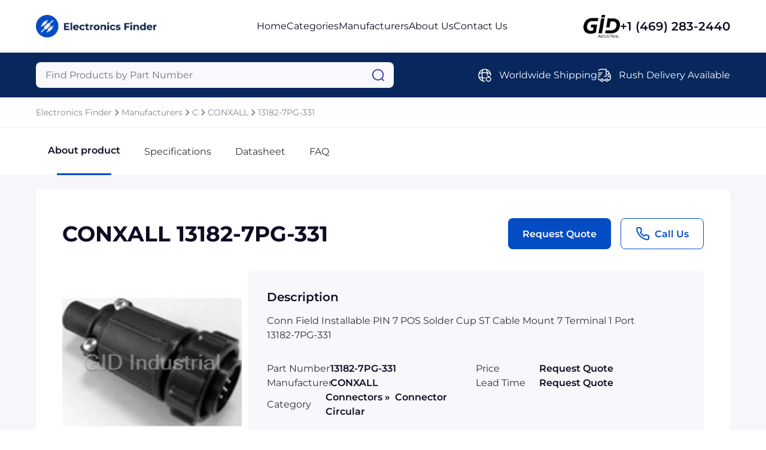

--- FILE ---
content_type: text/html; charset=utf-8
request_url: https://www.electronicsfinder.net/conxall/13182-7pg-331
body_size: 21562
content:




<!DOCTYPE html>
<html lang="en">

<head prefix="og: http://ogp.me/ns#">
	<meta charset="UTF-8" />
	<meta name="viewport" content="width=device-width, initial-scale=1.0" />
	
	<meta name="description" content="Buy the CONXALL 13182-7PG-331 from Electronics Finder after requesting a quote. Call us at &#x2B;1 (972) 476-1899." />
	<meta property="og:description" content="Buy the CONXALL 13182-7PG-331 from Electronics Finder after requesting a quote. Call us at &#x2B;1 (972) 476-1899." />
	<script src="https://www.google.com/recaptcha/api.js" async defer></script>
    <script src="/js/feather.min.js"></script>

	<title>13182-7PG-331 - CONXALL - Electronics Finder</title>
	<link rel="stylesheet" href="/sitefiles/electronicsfinder/site.css" />
	<link rel="stylesheet" href="/css/global.css" />
	
    <link rel="stylesheet" href="/css/index.css" />
    <link rel="stylesheet" href="/css/index.responsive.css" />
    <link rel="stylesheet" href="/css/product.css" />
    <link rel="stylesheet" href="/css/product.responsive.css" />
    <link rel="stylesheet" href="/css/request-quote.css" />



	<link rel="shortcut icon" type="image/png" href="/sitefiles/electronicsfinder/favicon.png" />
</head>

<body>
	<script src="/lib/jquery/dist/jquery.js"></script>
	<script src="/js/jquery.blockUI.js"></script>
	<script src="/lib/EasyAutocomplete/dist/jquery.easy-autocomplete.js"></script>

	





<div class="block"></div>
    <nav class="navbar row-center-between">
    <a class="navbar-left" href="https://www.electronicsfinder.net">
        <img src="/sitefiles/electronicsfinder/logo.png" alt="logo" />
        </a>
        <ul class="navbar-center row-center-unset">
            <li>
            <a href="https://www.electronicsfinder.net">Home</a>
            </li>
            <li>
            <a href="https://www.electronicsfinder.net/categories">Categories</a>
            </li>
                <li>
                    <a href="https://www.electronicsfinder.net/manufacturers">Manufacturers</a>
                </li>
            <li>
            <a href="https://www.electronicsfinder.net/about">About Us</a>
            </li>
            <li>
            <a href="https://www.electronicsfinder.net/contact">Contact Us</a>
            </li>
        </ul>
        <div class="navbar-right row-center-unset">
        <img src="/assets/images/industrial.png" alt="GID logo" />
            <a href="">+1 (469) 283-2440</a>
        </div>
    <img class="menu" src="/assets/images/menu.png" alt="menu" />
    </nav>

    <section class="menu-content">
        <div>
        <a href="https://www.electronicsfinder.net">Home</a>
        <a href="https://www.electronicsfinder.net/categories">Categories</a>
        <a href="https://www.electronicsfinder.net/manufacturers">Manufacturers</a>
        <a href="https://www.electronicsfinder.net/about">About Us</a>a
        <a href="https://www.electronicsfinder.net/contact">Contact Us</a>a
            <div class="row-center-unset">
            <img src="/assets/images/logo-footer.png" alt="logo footer" />
                <a href="">+1 (469) 283-2440</a>
            </div>
        </div>
    </section>

    <section class="search row-center-between">
        <div class="search-form">
        <form id="searchForm" action="https://www.electronicsfinder.net/search">
            <input type="hidden" id="hdnAutoCompleteUrl" value="https://www.electronicsfinder.net/autocomplete/products" />
            <input type="text" name="query" id="searchQuery" placeholder="Find Products by Part Number" aria-label="Query" maxlength="80" autocomplete="off" autocorrect="off" />
            <img src="/assets/images/search.png" alt="search" onClick="javascript:document.forms[0].submit();" style="cursor: pointer;" />
        </form>
        </div>
        <div class="search-list row-center-unset">
            <div class="search-item row-center-unset">
            <img src="/assets/images/global.png" alt="global" />
                <p>Worldwide Shipping</p>
            </div>
            <div class="search-item row-center-unset">
            <img src="/assets/images/truck-fast.png" alt="truck fast" />
                <p>Rush Delivery Available</p>
            </div>
</div>
        </div>
    </section>




<section class="breadcrum row-center-unset">
		<a href="https://www.electronicsfinder.net">Electronics Finder</a>
			<img src="/assets/images/chervon-right.png" alt="chervon right" />
		<a href="https://www.electronicsfinder.net/manufacturers">Manufacturers</a>
			<img src="/assets/images/chervon-right.png" alt="chervon right" />
		<a href="https://www.electronicsfinder.net/manufacturers-c">C</a>
			<img src="/assets/images/chervon-right.png" alt="chervon right" />
		<a href="https://www.electronicsfinder.net/manufacturers/conxall">CONXALL</a>
			<img src="/assets/images/chervon-right.png" alt="chervon right" />
		<a href="https://www.electronicsfinder.net/conxall/13182-7pg-331">13182-7PG-331</a>
</section>




<section class="tabs row-center-unset">
    <a class="active" href="#about-product">
        About product
        <span></span>
    </a>

        <a href="#specifications">
            Specifications
            <span></span>
        </a>
    
        <a href="#datasheet">
            Datasheet
            <span></span>
        </a>

    <a href="#faqs">
        FAQ
        <span></span>
    </a>
</section>

<div class="content">
    <section id="about-product">
        <div class="header row-center-between">
            <p>CONXALL 13182-7PG-331</p>
            <div class="buttons row-center-unset">
                <button class="open-modal" data-modal="request-quote">Request Quote</button>
                <button class="row-center-unset open-modal" data-modal="call-us">
                    <i data-feather="phone" style="color: var(--primary)"></i>&nbsp;
                    <!--<img src="~/assets/images/call-us.png"
                         alt="call us" />-->
                    Call Us
                </button>
            </div>
        </div>
        <div class="about-product-content row-center-between">
                <a href="https://www.electronicsfinder.net/imagesglobal/3regjqjo.jpg" target="_blank"><img itemprop="image" src="https://www.electronicsfinder.net/imagesglobal/3regjqjo.jpg" alt="Image of CONXALL 13182-7PG-331" /></a>

            <div>
                <p>Description</p>
                <p>
Conn Field Installable PIN 7 POS Solder Cup ST Cable Mount 7 Terminal 1 Port<br />13182-7PG-331                    
                </p>
                <div class="list row-center-between">
                    <div class="row-center-unset">
                        <p>Part Number</p>
                        <p>13182-7PG-331</p>
                    </div>
                    <div class="row-center-unset">
                        <p>Price</p>
                        <p>Request Quote</p>
                    </div>
                    <div class="row-center-unset">
                        <p>Manufacturer</p>
                        <p>CONXALL</p>
                    </div>
                    <div class="row-center-unset">
                        <p>Lead Time</p>
                        <p>Request Quote</p>
                    </div>
                    <div class="row-center-unset">
                        <p>Category</p>
                        <p>
Connectors&nbsp;&raquo;&nbsp;                            Connector Circular
                        </p>
                    </div>
                </div>
            </div>
        </div>
    </section>

        <section id="specifications">
            <p>Specifications</p>
            <div class="list">

                    <div class="row-center-between">
                        <p>Manufacturer</p>
                        <div></div>
                        <p>Conxall</p>
                    </div>
                    <div class="row-center-between">
                        <p>Manufacturers Part #</p>
                        <div></div>
                        <p>13182-7PG-331</p>
                    </div>
                    <div class="row-center-between">
                        <p>Industry Aliases</p>
                        <div></div>
                        <p>13182-7PG-331</p>
                    </div>
                    <div class="row-center-between">
                        <p>Sub-Category</p>
                        <div></div>
                        <p>Circular Connectors</p>
                    </div>
                    <div class="row-center-between">
                        <p>Factory Pack Quantity</p>
                        <div></div>
                        <p>25</p>
                    </div>
        </section>


    

        <section id="datasheet">
            <p>Datasheet</p>
            <div class="datasheet-file row-center-unset">
                <img src="/assets/images/pdf-icon.png" alt="pdf file" />
                <div class="name">
                    <p>conxall_catalog.pdf</p>
                    <p>2059 KiB</p>
                </div>
                <div class="download row-center-unset">
                    <a href="https://www.electronicsfinder.net/datasheets/yom3x0n1.pdf" target="_blank">
                        <img src="/assets/images/download.png" alt="download" /></a>
                    <p><a href="https://www.electronicsfinder.net/datasheets/yom3x0n1.pdf" target="_blank">Download</a></p>
                </div>
            </div>
            <p>Extracted Text</p>
            <div class="datasheet-file-content">
                <div>
                    <p>
                        * Please visit the product pages on our website for the most up-to-date product information
TABLE OF CONTENTS
Custom Molded Cable Assemblies and Connectors . . . . . . . . . . . . . . . . . . . . . . . . . .2
Capabilities . . . . . . . . . . . . . . . . . . . . . . . . . . . . . . . . . . . . . . . . . . . . . . . . . . . . . . . . . . . . . . . . . . . . .3
Standard Connector Products . . . . . . . . . . . . . . . . . . . . . . . . . . . . . . . . . . . . . . . . . . . . . . . . . . . . . . .4
Standard Connector Features . . . . . . . . . . . . . . . . . . . . . . . . . . . . . . . . . . . . . . . . . . . . . . . . . . . . . . .5
®
Micro-Con-X Series (2 and 3 Contacts) . . . . . . . . . . . . . . . . . . . . . . . . . . . . . . . . . . .6
Dimensions . . . . . . . . . . . . . . . . . . . . . . . . . . . . . . . . . . . . . . . . . . . . . . . . . . . . . . . . . . . . . . . . . . . . .7
Part Number to Order & Contact Arrangement . . . . . . . . . . . . . . . . . . . . . . . . . . . . . . . . . . . . . . . . .8
Specifications . . . . . . . . . . . . . . . . . . . . . . . . . . . . . . . . . . . . . . . . . . . . . . . . . . . . . . . . . . . . . . . . . . .9
®
Mini-Con-X Series (2 through 8 Contacts) . . . . . . . . . . . . . . . . . . . . . . . . . . . . . . . .10
Dimensions . . . . . . . . . . . . . . . . . . . . . . . . . . . . . . . . . . . . . . . . . . . . . . . . . . . . . . . . . . . . . . . . . . . .11
Part Number to Order & Contact Arrangement . . . . . . . . . . . . . . . . . . . . . . . . . . . . . . . . . . . . . . . .12
Specifications . . . . . . . . . . . . . . . . . . . . . . . . . . . . . . . . . . . . . . . . . . . . . . . . . . . . . . . . . . . . . . . . . .13
®
Multi-Con-X Series (2 through 9 Contacts) . . . . . . . . . . . . . . . . . . . . . . . . . . . . . . . .14
Dimensions . . . . . . . . . . . . . . . . . . . . . . . . . . . . . . . . . . . . . . . . . . . . . . . . . . . . . . . . . . . . . . . . . . . .15
Part Number to Order & Contact Arrangement . . . . . . . . . . . . . . . . . . . . . . . . . . . . . . . . . . . . . . . .16
Specifications . . . . . . . . . . . . . . . . . . . . . . . . . . . . . . . . . . . . . . . . . . . . . . . . . . . . . . . . . . . . . . . . . .17
®
Maxi-Con-X Series (Up to 20 Contacts) . . . . . . . . . . . . . . . . . . . . . . . . . . . . . . . . . .18
Dimensions . . . . . . . . . . . . . . . . . . . . . . . . . . . . . . . . . . . . . . . . . . . . . . . . . . . . . . . . . . . . . . . . . . . .19
Part Number to Order & Contact Arrangement . . . . . . . . . . . . . . . . . . . . . . . . . . . . . . . . . . . . . . . .20
Specifications . . . . . . . . . . . . . . . . . . . . . . . . . . . . . . . . . . . . . . . . . . . . . . . . . . . . . . . . . . . . . . . . . .21
®
Mega-Con-X Series (Up to 31 Contacts) . . . . . . . . . . . . . . . . . . . . . . . . . . . . . . . . . .22
Dimensions . . . . . . . . . . . . . . . . . . . . . . . . . . . . . . . . . . . . . . . . . . . . . . . . . . . . . . . . . . . . . . . . . . . .23
Part Number to Order & Contact Arrangement . . . . . . . . . . . . . . . . . . . . . . . . . . . . . . . . . . . . . . . .24
Specifications . . . . . . . . . . . . . . . . . . . . . . . . . . . . . . . . . . . . . . . . . . . . . . . . . . . . . . . . . . . . . . . . . .25
Con-X Molded Cable Assembly Checklist . . . . . . . . . . . . . . . . . . . . . . . . . . . . . . . . .26
Con-X Current Rating Chart . . . . . . . . . . . . . . . . . . . . . . . . . . . . . . . . . . . . . . . . . . . .27
®
Mil-E-Qual Series (2 through 37 Contacts) . . . . . . . . . . . . . . . . . . . . . . . . . . . . . . . .28
Dimensions . . . . . . . . . . . . . . . . . . . . . . . . . . . . . . . . . . . . . . . . . . . . . . . . . . . . . . . . . . . . . . . . . . . .29
Contact Arrangement . . . . . . . . . . . . . . . . . . . . . . . . . . . . . . . . . . . . . . . . . . . . . . . . . . . . . . . . . . . .30
Part Number to Order . . . . . . . . . . . . . . . . . . . . . . . . . . . . . . . . . . . . . . . . . . . . . . . . . . . . . . . . . . . .31
Specifications . . . . . . . . . . . . . . . . . . . . . . . . . . . . . . . . . . . . . . . . . . . . . . . . . . . . . . . . . . . . . . . . . .32
®
Mil-E-Qual Molded Cable Assembly Checklist . . . . . . . . . . . . . . . . . . . . . . . . . . . . .33
®
Mil-E-Qual Current Rating Chart . . . . . . . . . . . . . . . . . . . . . . . . . . . . . . . . . . . . . . . .34
Tooling . . . . . . . . . . . . . . . . . . . . . . . . . . . . . . . . . . . . . . . . . . . . . . . . . . . . . . . . .34-35
Assembly Procedures . . . . . . . . . . . . . . . . . . . . . . . . . . . . . . . . . . . . . . . . . . . . . . . . . . . . . . . . . . . .35
®
601 East Wildwood, Villa Park, Illinois 60181 • Telephone (630) 834-7504 • Fax (630) 834-8540 • www.conxall.com
1

* Please visit the product pages on our website for the most up-to-date product information
CUSTOM MOLDED CABLE ASSEMBLIES AND CONNECTORS
®
601 East Wildwood, Villa Park, Illinois 60181 • Telephone (630) 834-7504 • Fax (630) 834-8540 • www.conxall.com
2

* Please visit the product pages on our website for the most up-to-date product information
CUSTOM MOLDED CABLE ASSEMBLIES AND CONNECTORS
Conxall History
Conxall was founded in 1971 as a manufacturer of custom designed connectors and cable assemblies for
the Marine and Industrial Markets. Since that time our custom designed products have become the stan-
dard for many other industries and Conxall’s family of products has grown to include waterproof, water-
tight and submersible connectors and assemblies. In recent years, Conxall has expanded its all plastic
product lines to include metal shell, shielded connectors and cable assemblies designed to meet or
exceed U.S., Canadian, and European shielding standards.
Connectors
Conxall was an innovator in the design of all plastic cylindrical connectors. The all plastic connector pro-
vides for substantial savings in cost without sacrificing performance and quality. The all plastic connec-
tor is corrosion resistant, non-conductive and withstands substantial abuse, hostile environments, and
heavy impacts that would otherwise cause metal connectors to corrode, deform or become electrically
conductive and thus become unusable or unsafe. Our standard lines of all plastic connectors covers a
wide range of shell styles and insert configurations including the all plastic Mil-C-5015 Connector series
which is intermateable with, and provides a high quality replacement for, expensive, all metal, military
standard connectors.
Assembly Capabilities
Conxall has specialized in custom molded cable assemblies and connectors for a wide variety of appli-
cations including: Industrial, Automotive, Marine, Transportation, Medical, Communication, Sensor and
Factory Automation. The Conxall exclusive molded cable assembly process affords the additional
advantages of reduced cost and weather tight reliability plus the added benefits of permanent and ser-
vice free termination without the risk of cable pull out. Our SENSOR-LINK, Mini, Micro, and Nano
style connectors and cable assemblies are NEMA rated, available in shielded and standard styles and are
UL and CSA certified for many applications. For additional information on SENSOR-LINK products
please contact your Conxall Representative.
Custom Designs
Conxall remains dedicated to providing High Quality, Low Cost solutions to your interconnect problems.
Our Service Teams will work with you from the initial design to the finished product to insure your com-
plete satisfaction. We offer a full line of standard and weather tight connectors. But perhaps your needs
are unique. If so, Conxall has the capability to create original designs to meet your needs. Our team of
engineers and research and development personnel will work side by side with your staff to custom
design a solution for your needs.
Contact Conxall for your Interconnection Solutions. Our quick response and personalized service set
Conxall apart from any other company in the industry.
®
601 East Wildwood, Villa Park, Illinois 60181 • Telephone (630) 834-7504 • Fax (630) 834-8540 • www.conxall.com
3

* Please visit the product pages on our website for the most up-to-date product information
STANDARD CONNECTOR PRODUCTS
Low-cost Standard and Weathertight Connectors for Industrial and
Marine Applications.
A completely indoor/outdoor connector system
Style…Designed for demanding service
that offers performance and reliability features
although attractive and modern in appearance to
of MIL-Spec connectors at the cost of a com-
complement the most sophisticated equipment.
mercial type product.
Lightweight/Strong…50% weight savings
Economical…The all molded nylon construc- over similar metal construction yet has tough,
tion provides for substantial savings in cost that
high-impact strength to withstand hard abuse
helps hold the line on cost objectives without both indoors and outdoors.
sacrificing performance.
Weathertight Assemblies
Standard Assemblies
Optional panel connector gaskets and inter-
Ideally satisfies power connections for test
facial “O” ring seals maintain a weathertight
instruments, calibration or measuring equip-
connection for outdoor use. The non-corrosive,
ment, communications systems, data processing,
high impact, all molded construction is perfect
entertainment devices and a wide range of non-
for recreational, agricultural or on/off the road
environmental applications where economy and
vehicle connections. Hazards of electrical shock
maintenance-free reliability are essential.
are minimized in addition to resistance to hostile
Especially suited to laboratory instruments,
outdoor environment. Frequently specified for
medical analysis devices, automotive test equip-
depth sounders, metal detectors, marine/aircraft
ment, computer peripherals, recording instru-
electronics, boat trailers, electronic farm imple-
ments, etc.…
ments, food processing equipment, etc.
Molded Cable Assemblies (See pages 3 & 26)
Complete Facilities to Assemble and/or Mold All Connector Styles
to Many Cable Constructions
Permanently Molded...Cable and connectors Weathertight...This construction prevents
are molded together in a choice of attractive ingress of moisture into contact areas.
boot shapes to add functional improvements to
Saves Time and Money...Avoids setting
your product.
up new production line and training personnel
Accident Proof...Molded encapsulation be- plus cost of maintaining inventories.
tween cable and connector prevents pull-out or
breakage of internal wires for maintenance free
operation.
®
601 East Wildwood, Villa Park, Illinois 60181 • Telephone (630) 834-7504 • Fax (630) 834-8540 • www.conxall.com
4

* Please visit the product pages on our website for the most up-to-date product information
STANDARD CONNECTOR FEATURES
Panel Connector mounts from behind in
Locking Type coupling ring prevents acciden-
round or  “D” shaped hole and are securely fas-
tal disconnect. Quick 90 degree connect/discon-
tened with hex nut on the front of the panel.
nect rotation or threaded.
Standard assembly include weathertight gasket.
Cable Splices and/or extension cables can be
Premium Quality The standard screw-
easily made using the cable to cable connectors.
machine socket contact has premium design fea-
Unassembled Cable Connectors without
tures at low cost. The closed entry prevents
mold-on cables are available. This option pro-
probe damage or accidental loss of spring reten-
vides for field installation or replacement ser-
tion due to misaligned or bent pins.
vice on existing cable assemblies.
Reverse Contact Options are available pro-
viding pin or socket contacts in all styles.
Dimensions and Specifications are for ref- Electrical Rating Tables are for reference
erence only and may change without notice only and are based on continuous current carry-
where it does not affect form, fit or function. ing capacity of the connector with all contacts
carrying current.
Packaging and Warranty
Packaging
Connectors: Standard Con-X series components are packaged unassembled and individually
bulk packed. Kitted packaging, one complete connector per bag, available upon
request for an additional cost. Mil-E-Qual components are assembled and indi-
vidually kitted in plastic bags.
Cable Assemblies: Assemblies less than 3 ft., including connector head, are bundled and boxed.
Assemblies over 3 ft., including connector head, are coiled, secured with cable tie
and boxed.
Warranty
CONXALL Corp. manufactures the finest quality product available to the marketplace. However, these
products are intended to be used in accordance with the specifications described in this catalog. Any use
or application that deviates from the stated operating specifications is not recommended and may be
unsafe. A limited warranty applies to all CONXALL Corp. products. Except for obligations specifically
assumed by CONXALL Corp. under warranty, CONXALL Corp. will not be liable for any loss, damage,
cost of repairs, incidental or consequential damages of any kind whether or not based upon expressed or
implied warranty, contract, negligence, or strict liability arising in connection with the design, manufac-
ture, sale, use or repair of the products.
®
601 East Wildwood, Villa Park, Illinois 60181 • Telephone (630) 834-7504 • Fax (630) 834-8540 • www.conxall.com
5

* Please visit the product pages on our website for the most up-to-date product information
®
MICRO-CON-X FIELD INSTALLABLE CONNECTORS
Cable Pin Panel Mount P/C Tail Panel Mount
1628X-XPG-XXX 1728X-XXG-XXX 172XX-XXG-XXX
Matching Mates: Matching Mates: Matching Mates:
• Cable-Cable • Cable Pin • Cable Pin
1828X-XSG-XXX 1628X-XPG-XXX 1628X-XPG-XXX
• Panel • Cable Socket • Cable Socket
172XX-XSG-XXX 1628X-XSG-XXX 1628X-XSG-XXX
Cable Socket Cable to Cable Dust Cap
1628X-XSG-XXX 1828X-XXG-XXX 16295
Matching Mates: Matching Mates:
• Cable-Cable • Cable Pin
1828X-XPG-XXX 1628X-XPG-XXX
• Panel • Cable Socket
172XX-XPG-XXX 1628X-XSG-XXX
Molded Cable Assemblies (See pages 3 & 26)
Cable End Cable to Cable Right Angle
®
601 East Wildwood, Villa Park, Illinois 60181 • Telephone (630) 834-7504 • Fax (630) 834-8540 • www.conxall.com
6

* Please visit the product pages on our website for the most up-to-date product information
®
MICRO-CON-X FIELD INSTALLABLE CONNECTORS
Dimensions (Dimensions in brackets are in millimeters)
Molded Cable Assemblies (See pages 3 & 26)
1.030 [26.2]
1.470 [37.3]
1.470 [37.3]
1.100
[27.9]
CABLE END ASSEMBLY
CABLE END ASSEMBLY CABLE TO CABLE ASSEMBLY
STRAIGHT BOOT STRAIGHT BOOT 90º BOOT
0.280 [7.1] MAX. CABLE O.D. 0.280 [7.1] MAX. CABLE O.D. 0.280 [7.1] MAX. CABLE O.D.
®
601 East Wildwood, Villa Park, Illinois 60181 • Telephone (630) 834-7504 • Fax (630) 834-8540 • www.conxall.com
7

* Please visit the product pages on our website for the most up-to-date product information
®
MICRO-CON-X FIELD INSTALLABLE CONNECTORS
Part Number to Order
XX X XX-XXG-3XX
Grommet Code – 
Connector Type:
Cable O.D. Range:
16 - Cable End
11 - .09 - .14 (2.3-3.5)
17 - Panel Mount
Back Shell
15 - .15 - .17 (3.8-4.3)
18 - Cable to Cable
Style 3
18 - .18 - .20 (4.6-5.1)
Contact Size:
Back Shell Style:
2 - #20
3 - Weathertight Grommet
Grip/Seal & (1) interfacial
Contact Style:
“O” Ring
80 - Crimp (Supplied loose)
81 - P/C Tail .187" (4.7) (Supplied assembled)
300 - Panel mount with hex nut
82 - Solder Cup (Supplied assembled)
& gasket
91 - P/C Tail .280" (7.1) (Supplied assembled)*
3ES - 300 with Epoxy
92 - P/C Tail .335" (8.5) (Supplied assembled)*
Number of Contacts:
2 or 3
Type of Contact:
P - Pin
S - Socket
Contact Plating:
G - Gold over Nickel (Standard)
*Available in #20 size contact only.
Consult factory for optional threaded coupling.
Consult factory for your custom design cable assemblies and connectors. (See pages 3 & 26)
Contact Arrangements
Contact arrangements shown are wiring view of cable end pins/sockets.
Key/keyway shown for orientation only.
For higher density patterns, consult factory.
®
601 East Wildwood, Villa Park, Illinois 60181 • Telephone (630) 834-7504 • Fax (630) 834-8540 • www.conxall.com
8

* Please visit the product pages on our website for the most up-to-date product information
®
MICRO-CON-X FIELD INSTALLABLE CONNECTORS
Specifications
Typical Specifications
®
Manufacturers Identifications Micro-Con-X
Description Field Installable Connector & Custom Cable Assemblies
Rating 3.0 thru 7.5A, 600V
Conductor Size 20 thru 24 AWG
Configuration 2 & 3 #20 Contacts
Certification UL Recognized File #E150822 - 250V
CSA Certified File #181200 - 600V
Material Specifications
Cable Pin/Socket
Backshell (Non-Removable Snap Lock) Nylon, UL Recognized, Black
Grommet Santoprene Rubber, Black
Coupling Ring Nylon, UL Recognized, Black
Contacts Brass, Gold over Nickel
Connector Body Nylon, UL Recognized, Black
O-Ring Neoprene Rubber, Black
Cable to Cable
Backshell (Non-Removable Snap Lock) Nylon, UL Recognized, Black
Grommet Santoprene Rubber, Black
Contacts Brass, Gold over Nickel
Connector Body Nylon, UL Recognized, Black
Panel Mount
Contacts Brass, Gold over Nickel
Panel Body Nylon, UL Recognized, Black
Gasket Neoprene Rubber, Black
Hex Nut Nylon, UL Recognized, Black
Optional
Dust Cap Santoprene Rubber, Black (Part No. 16295)
Gasket, O-Ring, & Grommet materials are 
suitable for -40ºC to +90ºC (-40ºF to +194ºF).
Consult factory for higher temperature requirements.
Mechanical Specifications
Durability Minimum 300 mate/unmate cycles without mechanical or electrical
failure
Vibration Coupling rings have overriding locking feature to prevent 
loosening or separation of connector
Hex Nut Torque All series hex nut to withstand 10-12 inch/lb tightening torque.
Electrical Specifications
Voltage 600 V
Current See Electrical Current Rating Chart (Page 27)
Environmental Specifications
Temperature Rating -40ºC to +115ºC (-40ºF to +239°F)
Corrosion 300 Hr salt spray contacts
Weathertight Consult factory with specific application
Molded Cable Assemblies (See Pages 3 & 26)
Watertight NEMA 6P, 13: IEC IP67
®
601 East Wildwood, Villa Park, Illinois 60181 • Telephone (630) 834-7504 • Fax (630) 834-8540 • www.conxall.com
9

* Please visit the product pages on our website for the most up-to-date product information
®
MINI-CON-X FIELD INSTALLABLE CONNECTORS
Cable Pin Panel Mount P/C Tail Panel Mount
6X8X-XPG-XXX 7X8X-XXG-XXX 7XXX-XXG-XXX
Matching Mates: Matching Mates: Matching Mates:
• Cable-Cable • Cable Pin • Cable Pin
8X8X-XSG-XXX 6X8X-XPG-XXX 6X8X-XPG-XXX
• Panel • Cable Socket • Cable Socket
7XXX-XSG-XXX 6X8X-XSG-XXX 6X8X-XSG-XXX
Cable Socket Cable to Cable Dust Cap
6X8X-XSG-XXX 8X8X-XXG-XXX 6295
Matching Mates: Matching Mates:
• Cable-Cable • Cable Pin
8X8X-XPG-XXX 6X8X-XPG-XXX
• Panel • Cable Socket
7XXX-XPG-XXX 6X8X-XSG-XXX
Winged Coupling Ring
W/6482
Molded Cable Assemblies (See pages 3 & 26)
Cable End Cable to Cable Right Angle
®
601 East Wildwood, Villa Park, Illinois 60181 • Telephone (630) 834-7504 • Fax (630) 834-8540 • www.conxall.com
10

* Please visit the product pages on our website for the most up-to-date product information
®
MINI-CON-X FIELD INSTALLABLE CONNECTORS
Dimensions (Dimensions in brackets are in millimeters)
Molded Cable Assemblies (See pages 3 & 26)
®
601 East Wildwood, Villa Park, Illinois 60181 • Telephone (630) 834-7504 • Fax (630) 834-8540 • www.conxall.com
11

* Please visit the product pages on our website for the most up-to-date product information
®
MINI-CON-X FIELD INSTALLABLE CONNECTORS
Part Number to Order
X X XX-XXG-XXX
Grommet Code – 
Connector Type:
6 - Cable End Cable O.D. Range:
7 - Panel Mount 11 - .09 - .14 (2.3 - 3.5)
Back Shell
8 - Cable to Cable 15 - .15 - .17 (3.8 - 4.3)
Style 3
18 - .18 - .20 (4.6 - 5.1)
21 - .21 - .23 (5.3 - 5.8)
Contact Size:
2 - #20 (2-8 Contacts)
13 - .13 - .15 (3.3 - 3.8)
3 - #16 (2-5 Contacts)
Back Shell 16 - .16 - .18 (4.1 - 4.6)
19 - .19 - .21 (4.8 - 5.3)
Style 5
Contact Style:
22 - .22 - .25 (5.6 - 6.3)
80 - Crimp (Supplied loose)
81 - P/C Tail .187" (4.7) (Supplied assembled)
Back Shell Style:
82 - Solder Cup (Supplied assembled)
3 Weathertight grommet grip/
91 - P/C Tail .280" (7.1) (Supplied assembled)*
seal & (1) interfacial “O” ring.
92 - P/C Tail .335" (8.5) (Supplied assembled)*
3DC - Daisy chain grommet with 3
I.D.s. (.125, .188 & .250)
Number of Contacts:
5 Long back shell with extended
2, 3, 4, 5, 6, 7 & 8
grommet & cable grip. Use
with crimp or solder.
Type of Contact:
300 - Panel mount with hex nut &
P - Pin
gasket.
S - Socket
3ES - 300 with Epoxy
Contact Plating:
G - Gold over Nickel (Standard)
*Available in #20 size contact only.
Consult factory for optional threaded coupling.
Consult factory for your custom design cable assemblies and connectors. (See pages 3 & 26)
Contact Arrangements
Contact arrangements shown are wiring view of cable end pins/sockets.
Key/keyway shown for orientation only.
*Available in connector types: cable end socket, panel mount pin, and cable to cable pin styles only.
®
601 East Wildwood, Villa Park, Illinois 60181 • Telephone (630) 834-7504 • Fax (630) 834-8540 • www.conxall.com
12

* Please visit the product pages on our website for the most up-to-date product information
®
MINI-CON-X FIELD INSTALLABLE CONNECTORS
Specifications
Typical Specifications
®
Manufacturers Identifications Mini-Con-X
Description Field Installable Connector & Custom Cable Assemblies
Rating 4.8 thru 13.0A, 600V
Conductor Size #16 contacts, 16 thru 18 AWG
#20 contacts, 20 thru 24 AWG
Configuration 2 thru 5 #16 Contacts or 2 thru 8 #20 Contacts
Certification UL Recognized File #E150822 - 250V
CSA Certified File #181200 - 600V
Material Specifications
Cable Pin/Socket
Backshell (Removable Twist Lock) Nylon, UL Recognized, Black
Grommet Santoprene Rubber, Black
Coupling Ring Nylon, UL Recognized, Black
Contacts Brass, Gold over Nickel
Connector Body Nylon, UL Recognized, Black
O-Ring Neoprene Rubber, Black
Optional
Long Backshell (Removable Twist Lock) Nylon, UL Recognized, Black (Style #5)
Winged Coupling Ring Nylon, UL Recognized, Black (W/6482)
Cable to Cable
Backshell (Removable Twist Lock) Nylon, UL Recognized, Black
Grommet Santoprene Rubber, Black
Contacts Brass, Gold over Nickel
Connector Body Nylon, UL Recognized, Black
Panel Mount
Contacts Brass, Gold over Nickel
Panel Body Nylon, UL Recognized, Black
Gasket Neoprene Rubber, Black
Hex Nut Nylon, UL Recognized, Black
Optional
Dust Cap Santoprene Rubber, Black (Part No. 6295)
Gasket, O-Ring, & Grommet materials are 
suitable for -40ºC to +90ºC (-40ºF to +194ºF).
Consult factory for higher temperature requirements.
Mechanical Specifications
Durability Minimum 300 mate/unmate cycles without mechanical or electrical
failure
Vibration Coupling rings have overriding locking feature to prevent 
loosening or separation of connector
Hex Nut Torque All series hex nut to withstand 10-12 inch/lb tightening torque.
Electrical Specifications
Voltage 600 V
Current See Electrical Current Rating Chart (Page 27)
Environmental Specifications
Temperature Rating -40ºC to +115ºC (-40ºF to +239ºF)
Corrosion 300 Hr salt spray contacts
Weathertight Consult factory with specific application
Molded Cable Assemblies (See Pages 3 & 26)
Watertight NEMA 6P, 13: IEC IP67
®
601 East Wildwood, Villa Park, Illinois 60181 • Telephone (630) 834-7504 • Fax (630) 834-8540 • www.conxall.com
13

* Please visit the product pages on our website for the most up-to-date product information
®
MULTI-CON-X FIELD INSTALLABLE CONNECTORS
Cable Pin Panel Mount P/C Tail Panel Mount
3X8X-XPG-XXX 4X8X-XXG-XXX 4XXX-XXG-XXX
Matching Mates: Matching Mates: Matching Mates:
• Cable-Cable • Cable Pin • Cable Pin
5X8X-XSG-XXX 3X8X-XPG-XXX 3X8X-XPG-XXX
• Panel • Cable Socket • Cable Socket
4XXX-XSG-XXX 3X8X-XSG-XXX 3X8X-XSG-XXX
Cable Socket Cable to Cable Mechanical Back Shell
3X8X-XSG-XXX 5X8X-XXG-XXX (Style #5)
Matching Mates: Matching Mates:
• Cable-Cable • Cable Pin
5X8X-XPG-XXX 3X8X-XPG-XXX
• Panel • Cable Socket
4XXX-XPG-XXX 3X8X-XSG-XXX
Square Flange
Square Flange Dust Cap
Winged Coupling Ring
Gasket
Adapter 4295
W/4482
4297
4296
Molded Cable Assemblies (See pages 3 & 26)
Cable End Cable to Cable Right Angle
®
601 East Wildwood, Villa Park, Illinois 60181 • Telephone (630) 834-7504 • Fax (630) 834-8540 • www.conxall.com
14

* Please visit the product pages on our website for the most up-to-date product information
®
MULTI-CON-X FIELD INSTALLABLE CONNECTORS
Dimensions (Dimensions in brackets are in millimeters)
Molded Cable Assemblies (See pages 3 & 26)
®
601 East Wildwood, Villa Park, Illinois 60181 • Telephone (630) 834-7504 • Fax (630) 834-8540 • www.conxall.com
15

* Please visit the product pages on our website for the most up-to-date product information
®
MULTI-CON-X FIELD INSTALLABLE CONNECTORS
Part Number to Order
X X XX-X XG-XXX
Grommet Code – 
Connector Type:
3 - Cable End Cable O.D. Range:
4 - Panel Mount 15 - .15 - .17 (3.8-4.3)
5 - Cable to Cable 18 - .18 - .20 (4.6-5.1)
Back Shell
21 - .21 - .23 (5.3-5.8)
Style
24 - .24 - .27 (6.1-6.8)
Contact Size:
3 or 5
28 - .28 - .29 (7.1-7.4)
1 - #12 (2-4 Contacts)
30 - .30 - .32 (7.6-8.1)
2 - #20 (4-9 Contacts)
3 - #16 (4-6 Contacts)
Back Shell Style:
3 Weathertight grommet
Contact Style:
grip/seal & (1) interfacial
80 - Crimp (Supplied loose)
“O”ring.
81 - P/C Tail .187" (4.7) (Supplied assembled)
3DC - Daisy chain grommet with 3
82 - Solder Cup (Supplied assembled)
I.D.s (.125, .188 & .250)
91 - P/C Tail .280" (7.1) (Supplied assembled)*
5 Mechanical screw-down
92 - P/C Tail .335" (8.5) (Supplied assembled)*
cable clamp with grommet
seal.
Number of Contacts:
2, 3, 4, 5, 6, 7, 8 & 9
300 - Panel mount with hex nut &
gasket.
3ES - 300 with Epoxy (Panel
Type of Contact:
Mount Only)
P - Pin
S - Socket
Contact Plating:
G - Gold over Nickel (Standard)
EMI/RFI shielded assemblies available - consult factory.
*Available in #20 size contact only.
Consult factory for optional threaded coupling.
Consult factory for your custom design cable assemblies and connectors. (See pages 3 & 26)
Contact Arrangements
Contact arrangements shown are wiring view of cable end pins/sockets.
Key/keyway shown for orientation only.
*Available in connector types: cable end socket, panel mount pin, and cable to cable pin styles only.
®
601 East Wildwood, Villa Park, Illinois 60181 • Telephone (630) 834-7504 • Fax (630) 834-8540 • www.conxall.com
16

* Please visit the product pages on our website for the most up-to-date product information
®
MULTI-CON-X FIELD INSTALLABLE CONNECTORS
Specifications
Typical Specifications
®
Manufacturers Identifications Multi-Con-X
Description Field Installable Connector & Custom Cable Assemblies
Rating 1.95 thru 23.0A, 600V
Conductor Size #12 Contacts, 12 thru 14 AWG
#16 Contacts, 16 thru 18 AWG
#20 Contacts, 20 thru 24 AWG
Configuration 2 thru 4 #12 Contacts
4 thru 6 #16 Contacts
4 thru 9 #20 Contacts
Certification UL Recognized File #E150822 - 250V
CSA Certified File #181200 - 600V
Material Specifications
Cable Pin/Socket
Backshell (Threaded) Nylon, UL Recognized, Black (Style #3)
Grommet Santoprene Rubber, Black
Coupling Ring Nylon, UL Recognized, Black
Contacts Brass, Gold over Nickel
Connector Body Nylon, UL Recognized, Black
O-Ring Neoprene Rubber, Black
Sleeve Nylon, UL Recognized, Black
Cable to Cable
Backshell (Threaded) Nylon, UL Recognized, Black (Style #3)
Grommet Santoprene, Rubber, Black
Contacts Brass, Gold over Nickel
Connector Body Nylon, UL Recognized, Black
Optional
Long Backshell (Threaded) Nylon, UL Recognized, Black (Style #3 with solder contacts)
Winged Coupling Ring Nylon, UL Recognized, Black (W/4482)
Mechanical Backshell (Threaded) Nylon, UL Recognized, Black (Style #5)
– Strap Nylon, UL Recognized, Black
– Screws Stainless Steel
Panel Mount
Contacts Brass, Gold over Nickel
Panel Body Nylon, UL Recognized, Black
Gasket Neoprene Rubber, Black
Hex Nut Nylon, UL Recognized, Black
Optional
Dust Cap Santoprene Rubber, Black (Part No. 4295)
Square Flange Adapter Nylon, UL Recognized, Black (Part No. 4296)
Square Flange Adapter Gasket Neoprene Rubber, Black (Part No. 4297)
Gasket, O-Ring, & Grommet materials are 
suitable for -40ºC to +90ºC (-40ºF to +194ºF).
Consult factory for higher temperature requirements.
Mechanical Specifications
Durability Minimum 300 mate/unmate cycles without mechanical or electrical failure
Vibration Coupling rings have overriding locking feature to prevent loosening or 
separation of connector
Hex Nut Torque All series hex nut to withstand 10-12 inch/lb tightening torque.
Electrical Specifications
Voltage 600 V
Current See Electrical Current Rating Chart (Page 27)
Environmental Specifications
Temperature Rating -40ºC to +115ºC (-40ºF to +239ºF)
Corrosion 300 Hr salt spray contacts
Weathertight Consult factory with specific application
Molded Cable Assemblies (See Pages 3 & 26)
Watertight NEMA 6P, 13: IEC IP67
®
601 East Wildwood, Villa Park, Illinois 60181 • Telephone (630) 834-7504 • Fax (630) 834-8540 • www.conxall.com
17

* Please visit the product pages on our website for the most up-to-date product information
®
MAXI-CON-X FIELD INSTALLABLE CONNECTORS
Cable Pin Panel Mount P/C Tail Panel Mount
13X8X-XXPG-XXX 14X8X-XXXG-XXX 14XXX-XXXG-XXX
Matching Mates: Matching Mates: Matching Mates:
• Cable-Cable • Cable Pin • Cable Pin
15X8X-XXSG-XXX 13X8X-XXPG-XXX 13X8X-XXPG-XXX
• Panel • Cable Socket •Cable Socket
14XXX-XXSG-XXX 13X8X-XXSG-XXX 13X8X-XXSG-XXX
Cable Socket Cable to Cable Winged Coupling Ring
13X8X-XXSG-XXX 15X8X-XXXG-XXX W/14482
Matching Mates: Matching Mates:
• Cable-Cable • Cable Pin
15X8X-XXPG-XXX 13X8X-XXPG-XXX
• Panel • Cable Socket
14XXX-XXPG-XXX 13X8X-XXSG-XXX
Dust Cap
14295
Molded Cable Assemblies (See pages 3 & 26)
Cable End Cable to Cable Right Angle
®
601 East Wildwood, Villa Park, Illinois 60181 • Telephone (630) 834-7504 • Fax (630) 834-8540 • www.conxall.com
18

* Please visit the product pages on our website for the most up-to-date product information
®
MAXI-CON-X FIELD INSTALLABLE CONNECTORS
Dimensions (Dimensions in brackets are in millimeters)
Molded Cable Assemblies (See pages 3 & 26)
®
601 East Wildwood, Villa Park, Illinois 60181 • Telephone (630) 834-7504 • Fax (630) 834-8540 • www.conxall.com
19

* Please visit the product pages on our website for the most up-to-date product information
®
MAXI-CON-X FIELD INSTALLABLE CONNECTORS
Part Number to Order
XX X XX-XX XG-3XX
Grommet Code – 
Connector Type:
13 - Cable End Cable O.D. Range:
Back
14 - Panel Mount 21 - .21 - .25 (5.3-6.3)
15 - Cable to Cable Shell 26 - .26 - .30 (6.6-7.6)
31 - .31 - .38 (7.8-9.6)
Style 3
Contact Size:
1 - #12 (7 Contacts) Back Shell Style:
2 - #20 (18 & 20 Contacts) 3 Mechanical screw-down
3 - #16 (10 Contacts) cable clamp with grommet
seal and (1) interfacial “O”
ring for cable end.
Contact Style:
80 - Crimp (Supplied loose)
300 - Panel mount with hex nut &
81 - P/C Tail .187” (4.7) (Supplied assembled)
gasket.
82 - Solder Cup (Supplied assembled)
3ES - 300 with Epoxy
91 - P/C Tail .280” (7.1) (Supplied assembled)*
92 - P/C Tail .335” (8.5) (Supplied assembled)*
Number of Contacts:
7, 10, 18 & 20
Type of Contact:
P - Pin
S - Socket
Contact Plating:
G - Gold over Nickel (Standard)
EMI/RFI shielded assemblies available - consult factory.
*Available in #20 size contact only.
Consult factory for optional threaded coupling.
Consult factory for your custom design cable assemblies and connectors. (See pages 3 & 26)
Contact Arrangements
Contact arrangements shown are wiring view of cable end pins/sockets.
Key/keyway shown for orientation only.
*Available in connector types: cable end socket, panel mount pin styles only.
®
601 East Wildwood, Villa Park, Illinois 60181 • Telephone (630) 834-7504 • Fax (630) 834-8540 • www.conxall.com
20

* Please visit the product pages on our website for the most up-to-date product information
®
MAXI-CON-X FIELD INSTALLABLE CONNECTORS
Specifications
Typical Specifications
®
Manufacturers Identifications Maxi-Con-X
Description Field Installable Connector & Custom Cable Assemblies
Rating 1.35 thru 23.0A, 600V
Conductor Size #12 Contacts, 12 thru 14 AWG
#16 Contacts, 16 thru 18 AWG
#20 Contacts, 20 thru 24 AWG
Configuration 7 - #12 Contacts
10 - #16 Contacts
18 - #20 Contacts
20 - #20 Contacts
Certification UL Recognized File #E150822 - 250V
CSA Certified File #181200 - 600V
Material Specifications
Cable Pin/Socket
Mechanical Backshell (Threaded) Nylon, UL Recognized, Black
Strap Nylon, UL Recognized, Black
Screws Stainless Steel
Grommet Santoprene Rubber, Black
Coupling Ring Nylon, UL Recognized, Black
Contacts Brass, Gold over Nickel
Connector Body Nylon, UL Recognized, Black
O-Ring Neoprene Rubber, Black
Optional
Winged Coupling Ring Nylon, UL Recognized, Black (W/14482)
Cable to Cable
Mechanical Backshell (Threaded) Nylon, UL Recognized, Black
Grommet Santoprene Rubber, Black
Strap Nylon, UL Recognized, Black
Screws Stainless Steel
Contacts Brass, Gold over Nickel
Connector Body Nylon, UL Recognized, Black
Panel Mount
Contacts Brass, Gold over Nickel
Panel Body Nylon, UL Recognized, Black
Gasket Neoprene Rubber, Black
Hex Nut Nylon, UL Recognized, Black
Optional
Dust Cap Santoprene Rubber, Black (Part No. 14295)
Gasket, O-Ring, & Grommet materials are 
suitable for -40ºC to +90ºC (-40ºF to +194ºF).
Consult factory for higher temperature requirements.
Mechanical Specifications
Durability Minimum 300 mate/unmate cycles without mechanical or electrical 
failure
Vibration Coupling rings have overriding locking feature to prevent loosening or
separation of connector
Hex Nut Torque All series hex nut to withstand 10-12 inch/lb tightening torque
Electrical Specifications
Voltage 600 V
Current See Electrical Current Rating Chart (Page 27)
Environmental Specifications
Temperature Rating -40ºC to +115ºC (-40ºF to +239ºF)
Corrosion 300 Hr salt spray contacts
Weathertight Consult factory with specific application
Molded Cable Assemblies (See Pages 3 & 26)
Watertight NEMA 6P, 13: IEC IP67
®
601 East Wildwood, Villa Park, Illinois 60181 • Telephone (630) 834-7504 • Fax (630) 834-8540 • www.conxall.com
21

* Please visit the product pages on our website for the most up-to-date product information
®
MEGA-CON-X FIELD INSTALLABLE CONNECTORS
Panel Mount
24XXX-XXXG-XXX
Cable Pin
Matching Mates:
23X8X-XXPG-XXX
• Cable Pin
Matching Mate:
23X8X-XXPG-XXX
• Panel
• Cable Socket
24XXX-XXSG-XXX
23X8X-XXSG-XXX
Cable Socket
23X8X-XXSG-XXX
P/C Tail Panel Mount
Matching Mate:
24XXX-XXXG-XXX
• Panel
Matching Mates:
24XXX-XXPG-XXX
• Cable Pin
23X8X-XXPG-XXX
• Cable Socket
23X8X-XXSG-XXX
Dustcap
24295
Molded Cable Assemblies (See pages 3 & 26)
Cable End
Right Angle
®
601 East Wildwood, Villa Park, Illinois 60181 • Telephone (630) 834-7504 • Fax (630) 834-8540 • www.conxall.com
22

* Please visit the product pages on our website for the most up-to-date product information
®
MEGA-CON-X FIELD INSTALLABLE CONNECTORS
Quick Connect Type Threaded Type
Dimensions (Dimensions in brackets are in millimeters)
Single Key Receptacle Plug Receptacle Plug
5 Key
w/Pin w/Socket w/Pin w/Socket
5 Key Receptacle Plug
w/Socket w/Pin
Panel Cutout
1.140 [28.9]
1.170
[29.7]
±0.003 [±0.1]
Molded Cable Assemblies (See pages 3 & 26)
®
601 East Wildwood, Villa Park, Illinois 60181 • Telephone (630) 834-7504 • Fax (630) 834-8540 • www.conxall.com
23

* Please visit the product pages on our website for the most up-to-date product information
®
MEGA-CON-X FIELD INSTALLABLE CONNECTORS
Part Number to Order
XX X XX-XX XG-T3XX
Grommet Code – 
Connector Type:
Back
23 - Cable End Cable O.D. Range:
Shell
24 - Panel Mount 50 -.51 - .56 (12.9 - 14.2)
Style 3
Contact Size: Back Shell Style:
2 - #20 3 Mechanical screw-down
cable clamp with grommet
seal and (1) interfacial
“O” ring for cable end.
Contact Style:
80 - Crimp (Supplied loose)
300 - Panel mount with hex nut
81 - P/C Tail .187" (4.7) (Supplied assembled)
& gasket.
82 - Solder Cup (Supplied assembled)
3ES - 300 with Epoxy
91 - P/C Tail .280" (7.1) (Supplied assembled)*
92 - P/C Tail .335" (8.5) (Supplied assembled)*
Coupling Type
Blank - Twist Lock
Number of Contacts:
T - Threaded
31
Type of Contact:
P - Pin
S - Socket
Contact Plating:
G - Gold over Nickel (Standard)
*Available in #20 size contact only.
Consult factory for your custom design cable assemblies and connectors. (See pages 3 & 26)
Contact Arrangements
31-#20 31-#20 31-#20
Threaded Type
Quick Connect Type
Quick Connect Type
(5 Key)
(5 Key)
(Single Key)
Cable End w/Socket
Cable End w/Pins
Cable End w/Socket
Contact arrangements shown are wiring view of cable end pins/sockets.
Key/keyway shown for orientation only.
®
601 East Wildwood, Villa Park, Illinois 60181 • Telephone (630) 834-7504 • Fax (630) 834-8540 • www.conxall.com
24

* Please visit the product pages on our website for the most up-to-date product information
®
MEGA-CON-X FIELD INSTALLABLE CONNECTORS
Specifications
Typical Specifications
®
Manufacturers Identifications Mega-Con-X
Description Field Installable Connector & Custom Cable Assemblies
Rating 0.9 thru 2.3A, 600V
Conductor Size 20 thru 24 AWG
Configuration 31 - #20 Contacts
Certification UL Recognized File #E150822 - 250V
CSA Certified File #181200 - 600V
Material Specifications
Cable Pin/Socket
Mechanical Backshell (Threaded) Nylon, UL Recognized, Black
Strap Nylon, UL Recognized, Black
Screws Stainless Steel
Grommet Santoprene Rubber, Black
Coupling Ring Nylon, UL Recognized, Black
Contacts Brass, Gold over Nickel
Connector Body Nylon, UL Recognized, Black
O-Ring Neoprene Rubber, Black
Panel Mount
Contacts Brass, Gold over Nickel
Panel Body Nylon, UL Recognized, Black
Gasket Neoprene Rubber, Black
Hex Nut Nylon, UL Recognized, Black
Gasket, O-Ring, & Grommet materials are 
suitable for -40ºC to +90ºC (-40ºF to +194ºF).
Consult factory for higher temperature requirements.
Mechanical Specifications
Durability Minimum 300 mate/unmate cycles without mechanical or electrical
failure
Vibration Coupling rings have overriding locking feature to prevent loosening
or separation of connector
Hex Nut Torque All series hex nut to withstand 10-12 inch/lb tightening torque
Electrical Specifications
Voltage 600V
Current See Electrical Current Rating Chart (Page 27)
Environmental Specifications
Temperature Rating -40ºC to +115ºC (-40ºF to +239ºF)
Corrosion 300 Hr salt spray contacts
Weathertight Consult factory with specific application
Molded Cable Assemblies (See Pages 3 & 26)
Watertight NEMA 6P, 13: IEC IP67
®
601 East Wildwood, Villa Park, Illinois 60181 • Telephone (630) 834-7504 • Fax (630) 834-8540 • www.conxall.com
25

* Please visit the product pages on our website for the most up-to-date product information
CON-X MOLDED CABLE ASSEMBLY CHECK LIST
Company Name:      Customer Name: 
Address: 
City        State:     Zip: 
Phone:        Fax: 
Website:       E-mail: 
Annual Usage Quantity:      Monthly Usage Quantity:
Does the assembly need to be RoHS compliant? Yes:    No:
Cable Vendor and Part Number (if available):   
Cable Outer Jacket - Color:    Material:     OD: 
Number of Conductors:   Conductor AWG:    Stranding: 
Conductor Colors:
Is there a drain wire?     Is the drain wire terminated?
*If the drain wire is terminated, be sure to indicate where on pin-out diagram.
Is the cable shielded?   How?  Foil     Braid    %
*If the shield is braided, be sure to indicate where on the pin-out diagram.
Will the Customer supply the cable for production?
Cable Cut Length:      Overall Assembly Length:
Does the Cable Assembly have Environmental Requirements?
If yes, please list them:
Must overmold have a moisture bond to the cable’s outer jacket?
Is the Cable Assembly:  Single ended:     Double Ended:
Do the connectors need to be shielded?
If yes, do they need to be: 180º shield:     OR Shield thru pin:
End “A” Connector Part Number:     Right Angle?
End “B”, will that end need processing?    If yes, indicate below:
Outer jacket strip length:   Inner Conductor strip length:    Tinned?
Does end “B” have any special inclusions? If yes, please list them:  
Note: Please submit a diagram of the color code pin-out, showing which conductors are wired to which
pin position. Be sure to show drain and shield terminations, if needed. Indicate empty pins or spaces to
be molded closed where required. If a drawing assembly is available, please send it also.
®
601 East Wildwood, Villa Park, Illinois 60181 • Telephone (630) 834-7504 • Fax (630) 834-8540 • www.conxall.com
26

* Please visit the product pages on our website for the most up-to-date product information
CON-X ELECTRICAL CURRENT RATING CHART
FOR CONNECTORS & CABLE ASSEMBLIES
CONTACT NUMBER of
CONDUCTOR
SIZE  - AWG
SIZE CONDUCTORS CURRENT RATING
#12
1 through 7 23.0A
1 through 3 17.0A
4 through 6 12.75A
#12 #14
7 through 9 11.0A
1 through 3
13.0A
#16
4 through 6
9.75A
7 8.45A
#16 1 through 10 13.0A
11 and 12 7.5A
#16
#18
1 through 3
10.0A
4 through 12 7.5A
1 through 3 7.5A
#18 4 through 20 5.6A
21 through 31 2.3A
#20
1 through 3 7.5A
#20
4 through 20 5.6A
21 through 31 2.3A
®
601 East Wildwood, Villa Park, Illinois 60181 • Telephone (630) 834-7504 • Fax (630) 834-8540 • www.conxall.com
27

* Please visit the product pages on our website for the most up-to-date product information
®
MIL-E-QUAL EQUIVALENT TO MIL-C-5015
Cable Socket
Box Receptacle Pin
CXX 3106A XXXX XX S XXX
CXX 3102A XXXX XX P XXX
Cable Pin
Box Receptacle Socket
CXX 3106A XXXX XX P XXX
CXX 3102A XXXX XX S XXX
Cable Cap
Receptacle Cap
4XX96
4XX95
Molded Cable Assemblies (See pages 3 & 33)
Cable Pin
®
601 East Wildwood, Villa Park, Illinois 60181 • Telephone (630) 834-7504 • Fax (630) 834-8540 • www.conxall.com
28

* Please visit the product pages on our website for the most up-to-date product information
®
MIL-E-QUAL EQUIVALENT TO MIL-C-5015
®
601 East Wildwood, Villa Park, Illinois 60181 • Telephone (630) 834-7504 • Fax (630) 834-8540 • www.conxall.com
29

* Please visit the product pages on our website for the most up-to-date product information
®
MIL-E-QUAL EQUIVALENT TO MIL-C-5015
Contact Arrangements
Contact Arrangements shown are mating view of pin insert (socket opposite).
Unless otherwise specified, arrangements are per MIL-STD-1651A. for alternate key positions, consult factory.
*Available in connector types: cable end socket, panel mount pin styles only.
®
601 East Wildwood, Villa Park, Illinois 60181 • Telephone (630) 834-7504 • Fax (630) 834-8540 • www.conxall.com
30

* Please visit the product pages on our website for the most up-to-date product information
®
MIL-E-QUAL EQUIVALENT TO MIL-C-5015
Part Number to Order
CX X 310XA XXXX XX X XXX
Deviations
CONXALL
-300 Weathertight
Molded Equivalent 
Option adds:
to MIL-C-5015
“O” Ring for plug
(3106A)
Contact Style
Rubber Gasket
S - Solder
for receptacle
C - Crimp
(3102A)
-010 Receptacle with (4)
Shell Type 
mounting hole rein-
forcement bosses.
(See Note 1)
Consult factory for
3101A Cable Receptacle (in-line)
availability.
(See Note 3)
-310 Same as -010 except
3102A Box Receptacle
with rubber gasket.
3106A Straight Plug (See Note 2)
Contacts
P - Pin
S - Socket
Note 1 - All plugs and receptacles include crimp or solder
contacts specified.
Insert Number/Arrangement
Note 2 - Straight Plugs include back shell assembly with
All inserts are integrally molded with connector
cable clamp and bushing.
shells for one piece construction. Contact factory
Note 3 - For overmolded cable construction only. Consult for alternative W, X, Y or Z insert positions.
factory for availability.
Shell/Insert Sizes
10SL-4 16S-1 18-19
Bushing Sizes Provided
10SL-3 16S-8 20-7
12S - 3 16 - 10 20-16
Plug Shell Size Max. Cable Dia.
14S - 1 18 - 1 20-27
10SL, 12S 1/4"
14S - 2 18 - 4 20-29
14S 5/16"
14S - 5 18 - 8 22-14
16S, 16 7/16"
14S - 6 18 - 10 24-2
18 9/16"
14S - 7 18 - 11 24-28
20, 22 5/8"
14S - 9 18 - 12 28-2
24, 28 3/4"
28-12
28-21
Consult factory for your custom design assemblies and connectors. (See pages 3 & 33)
®
601 East Wildwood, Villa Park, Illinois 60181 • Telephone (630) 834-7504 • Fax (630) 834-8540 • www.conxall.com
31

* Please visit the product pages on our website for the most up-to-date product information
®
MIL-E-QUAL EQUIVALENT TO MIL-C-5015
Specifications
Typical Specifications
®
Manufacturers Identifications MIL-E-QUAL
Description Field Installable Connector & Custom Cable Assemblies
Rating 3.4 thru 23.0A, 600V
Conductor Size 12 thru 20 AWG
Configuration 2 thru 37 Contacts per Mil - C-5015
Certification UL Recognized File #E150822 - 250V
CSA Certified File #181200-500V
Material Specifications
Cable Pin/Socket
Mechanical Backshell (Threaded) Nylon, UL Recognized, Black with UV Inhibitor
Strap Nylon, UL Recognized, Black with UV Inhibitor
Screws Zinc Plated
Grommet Santoprene Rubber, Black
Coupling Ring Nylon, UL Recognized, Black with UV Inhibitor
Contacts Brass, Standard Silver Plated, Gold Plated Optional
Connector Body Nylon, UL Recognized, Black with UV Inhibitor
Optional
Connector Cap Nylon, UL Recognized, Black with UV Inhibitor (4XX96)
O-Ring Neoprene Rubber, Black
Different Keyways Available
Gold Contacts Brass, Gold over Nickel
Box Receptacle
Contacts Brass, Standard Silver Plated, Gold Plated Optional
Receptacle Body Nylon, UL Recognized, Black with UV Inhibitor
Optional
Receptacle Cap Nylon, UL Recognized, Black with UV Inhibitor (4XX95)
Gasket Neoprene Rubber, Black
Gold Contacts Brass, Gold over Nickel
Extended Bosses
Different Keyways Available
Gasket, O-Ring, & Grommet materials are 
suitable for -40ºC to +90ºC (-40ºF to +194ºF).
Consult factory for higher temperature requirements.
Electrical Specifications
Voltage 500 V
Current See Electrical Current Rating Chart (Page 34)
Environmental Specifications
Temperature Rating -40ºC to +125ºC (-40ºF to +257ºF)
Corrosion 48 Hr salt spray contacts
Durability 300 mate/unmate cycles minimum
Weathertight Consult factory with specific application
Molded Cable Assemblies (See Pages 3 & 33)
Watertight NEMA 6P, 13: IEC IP67
®
601 East Wildwood, Villa Park, Illinois 60181 • Telephone (630) 834-7504 • Fax (630) 834-8540 • www.conxall.com
32

* Please visit the product pages on our website for the most up-to-date product information
®
MIL-E-QUAL MOLDED CABLE ASSEMBLY CHECK LIST
EQUIVALENT TO MIL-C-5015
Company Name:      Customer Name: 
Address:
 City        State:     Zip: 
Phone:        Fax: 
Website:       E-mail: 
Annual Usage Quantity:      Monthly Usage Quantity:
Does the assembly need to be RoHS compliant? Yes:    No:
Cable Vendor and Part Number (if available):   
Cable Outer Jacket - Color:    Material:     OD: 
Number of Conductors:   Conductor AWG:    Stranding: 
Conductor Colors:
Is there a drain wire?     Is the drain wire terminated?
*If the drain wire is terminated, be sure to indicate where on pin-out diagram.
Is the cable shielded?    How?  Foil    Braid    %
*If the braid is terminated, be sure to indicate where on the pin-out diagram.
Will the Customer supply the cable for production?
Cable Cut Length:      Overall Assembly Length:
Does the Cable Assembly have Environmental Requirements?
If yes, please list them:
Must overmold have a moisture bond to the cable’s outer jacket?
Is the Cable Assembly:  Single ended:    Double Ended:
Do the connectors need to be shielded?
If yes, do they need to be: 180º shield:     OR Shield thru pin:
End “A” Connector Part Number:     Right Angle?
End “B” Connector Part Number:      Right Angle?
If no conductor on end “B”, will that need processing?   If yes, indicate below:
Outer jacket strip length:   Inner Conductor strip length:    Tinned?
Does end “B” have any special inclusions? If yes, please list them:  
Note: Please submit a diagram of the color code pin-out, showing which conductors are wired to which
pin position. Be sure to show drain and shield terminations, if needed. Indicate empty pins or spaces to
be molded closed where required. If a drawing assembly is available, please send it also.
®
601 East Wildwood, Villa Park, Illinois 60181 • Telephone (630) 834-7504 • Fax (630) 834-8540 • www.conxall.com
33

* Please visit the product pages on our website for the most up-to-date product information
®
MIL-E-QUAL ELECTRICAL CURRENT RATING CHART
FOR CONNECTORS & CABLE ASSEMBLIES
TOOLING
Contact Insertion & Removal Tools
356-XXX Bits                   356-1 Handle
Manual Crimp Tool
(Multi-contact)
Handle
Manual Crimp Tool
(Single Purpose)
Positioner
Handle
Locator
®
601 East Wildwood, Villa Park, Illinois 60181 • Telephone (630) 834-7504 • Fax (630) 834-8540 • www.conxall.com
34

* Please visit the product pages on our website for the most up-to-date product information
TOOLING
Contact Insertion/Removal Tools
Product not designed to
remove contacts after
insertion. Consult factory
for removal tools.
Manual Contact Crimping Tools
Pneumatic Crimping Tools - Consult Factory
Contact Crimping and Assembly Procedures:
A. Push cable through connector components, i.e. backshell, grommet, sleeve, and coupling ring.
B. Wire preparation: Strip cable to dimensions shown. Make all cuts square and sharp being careful not to nick wires
when cutting. To prevent stranded wires from fraying it is recommended that ends be tightly twisted and not solder
dipped.
Conductor Strip Lengths
CON-X MIL-E-QUAL
#20 -3/16 #16 -9/32
#16 -7/32 #12 -7/32
#12 -7/32
Cable Stripping
C. Contact crimping tools, use as follows:
Assemble contact locator to tool.
Check tool setting for wire gage to be crimped.
Drop contacts, mating end first into locator so that it rests fully on bottom. Insert stripped lead into contact barrel
until it stops.
Close tool handles completely in one stroke. (The ratchet will not release jaws until tool has completed cycle.)
Inspect crimp to be sure there are no loose strands outside the contact which may short out to an adjacent contact.
D. Contact insertion tools. Place wired contact into proper connectors cavity. Guide tip of the insertion tool so that it starts
at the contact and slides down against the stop. Apply a steady force perpendicular to the contact until it snaps into
position.
® ®
601 East Wildwood, Villa Park, Illinois 60181 • Telephone (630) 834-7504 • Fax (630) 834-8540 • www.conxall.com
35

* Please visit the product pages on our website for the most up-to-date product information
NOTES
®
601 East Wildwood, Villa Park, Illinois 60181 • Telephone (630) 834-7504 • Fax (630) 834-8540 • www.conxall.com
36
                    </p>
                </div>
            </div>
        </section>





<section id="faqs">
    <p>Frequently asked questions</p>
    
    <div class="faqs-collapse">

            <div class="collapse-item">
                <div class="header row-center-between">
                    <p>How does Electronics Finder differ from its competitors?</p>
                    <img src="/assets/images/chervon-down.png" alt="chervon down" />
                </div>
                <div class="body">
                    Electronics Finder&#x27; parent company, GID Industrial, specializes in procuring industrial parts.&#xD; We know where to find the rare and obsolete equipment that our customers need in order to get back to business.&#xD; We stand apart from our competition through our commitment to quality, and look forward to the opportunity to show you how.&#xD;
                </div>
            </div>
            <div class="collapse-item">
                <div class="header row-center-between">
                    <p>Is there a warranty for the 13182-7PG-331?&#xD;</p>
                    <img src="/assets/images/chervon-down.png" alt="chervon down" />
                </div>
                <div class="body">
                    The warranty we offer will be based on what we negotiate with our suppliers.&#xD; Sometimes, a part will be sold as-is and without a warranty.&#xD; We usually offer a one-year warranty for single board computers in particular because they are our specialty.&#xD;
                </div>
            </div>
            <div class="collapse-item">
                <div class="header row-center-between">
                    <p>Which carrier will Electronics Finder use to ship my parts?&#xD;</p>
                    <img src="/assets/images/chervon-down.png" alt="chervon down" />
                </div>
                <div class="body">
                    We use FedEx, UPS, DHL, and USPS.&#xD; We have accounts with each of them and generally ship using one of those, but we can also ship using your account if you would prefer.&#xD; We are able to ship with other carriers if you would find it more convenient.&#xD;
                </div>
            </div>
            <div class="collapse-item">
                <div class="header row-center-between">
                    <p>Can I buy parts from Electronics Finder if I am outside the USA?&#xD;</p>
                    <img src="/assets/images/chervon-down.png" alt="chervon down" />
                </div>
                <div class="body">
                    Electronics Finder will definitely serve you.&#xD; We work with international clients all the time,&#xD; which means we are regularly shipping goods all across the globe.&#xD;
                </div>
            </div>
            <div class="collapse-item">
                <div class="header row-center-between">
                    <p>Which payment methods does Electronics Finder accept?&#xD;</p>
                    <img src="/assets/images/chervon-down.png" alt="chervon down" />
                </div>
                <div class="body">
                    Visa, MasterCard, Discover, and American Express are all accepted by Electronics Finder.&#xD; We will also accept payment made with wire transfer or PayPal.&#xD; Checks will only be accepted from customers in the USA. Terms may be offered (upon approval) for larger orders.&#xD;
                </div>
            </div>

    </div>
</section>


</div>

<div class="block-divider"></div>



<section class="why-buy">
    <div class="why-buy-header row-center-between">
        <h2 class="section-title">Why buy from GID?</h2>
    </div>
    <div class="why-buy-list row-center-between">
        <div>
            <img src="/assets/images/quality.png" alt="quality" />
            <p>Quality</p>
            <p>We are industry veterans who take pride in our work</p>
        </div>
        <div>
            <img src="/assets/images/protection.png" alt="protection" />
            <p>Protection</p>
            <p>Avoid the dangers of risky trading in the gray market</p>
        </div>
        <div>
            <img src="/assets/images/access.png" alt="access" />
            <p>Access</p>
            <p>Our network of suppliers is ready and at your disposal</p>
        </div>
        <div>
            <img src="/assets/images/savings.png" alt="savings" />
            <p>Savings</p>
            <p>Maintain legacy systems to prevent costly downtime</p>
        </div>
        <div>
            <img src="/assets/images/speed.png" alt="speed" />
            <p>Speed</p>
            <p>Time is of the essence, and we are respectful of yours</p>
        </div>
    </div>

</section>



<section class="comments">
    <h2 class="section-title">What they say about us</h2>
    <div class="comments-list">

                    <div class="comments-item col-between">
                        <div class="row-center-between">
                            <p>FANTASTIC RESOURCE</p>
                            <div class="row-center-unset">
                                <img src="/assets/images/star.png" alt="star" />
                                <img src="/assets/images/star.png" alt="star" />
                                <img src="/assets/images/star.png" alt="star" />
                                <img src="/assets/images/star.png" alt="star" />
                                <img src="/assets/images/star.png" alt="star" />
                            </div>
                        </div>
                        <p>
                            One of our top priorities is maintaining our business with precision, and we are constantly looking for affiliates that can help us achieve our goal. With the aid of GID Industrial, our obsolete product management has never been more efficient. They have been a great resource to our company, and have quickly become a go-to supplier on our list!
                        </p>
                        <p>Bucher Emhart Glass</p>
                    </div>
                    <div class="comments-item col-between">
                        <div class="row-center-between">
                            <p>EXCELLENT SERVICE</p>
                            <div class="row-center-unset">
                                <img src="/assets/images/star.png" alt="star" />
                                <img src="/assets/images/star.png" alt="star" />
                                <img src="/assets/images/star.png" alt="star" />
                                <img src="/assets/images/star.png" alt="star" />
                                <img src="/assets/images/star.png" alt="star" />
                            </div>
                        </div>
                        <p>
                            With our strict fundamentals and high expectations, we were surprised when we came across GID Industrial and their competitive pricing. When we approached them with our issue, they were incredibly confident in being able to provide us with a seamless solution at the best price for us. GID Industrial quickly understood our needs and provided us with excellent service, as well as fully tested product to ensure what we received would be the right fit for our company.
                        </p>
                        <p>Fuji</p>
                    </div>
                    <div class="comments-item col-between">
                        <div class="row-center-between">
                            <p>HARD TO FIND A BETTER PROVIDER</p>
                            <div class="row-center-unset">
                                <img src="/assets/images/star.png" alt="star" />
                                <img src="/assets/images/star.png" alt="star" />
                                <img src="/assets/images/star.png" alt="star" />
                                <img src="/assets/images/star.png" alt="star" />
                                <img src="/assets/images/star.png" alt="star" />
                            </div>
                        </div>
                        <p>
                            Our company provides services to aid in the manufacture of technological products, such as semiconductors and flat panel displays, and often searching for distributors of obsolete product we require can waste time and money. Finding GID Industrial proved to be a great asset to our company, with cost effective solutions and superior knowledge on all of their materials, it&#x2019;d be hard to find a better provider of obsolete or hard to find products.
                        </p>
                        <p>Applied Materials</p>
                    </div>
                    <div class="comments-item col-between">
                        <div class="row-center-between">
                            <p>CONSISTENTLY DELIVERS QUALITY SOLUTIONS </p>
                            <div class="row-center-unset">
                                <img src="/assets/images/star.png" alt="star" />
                                <img src="/assets/images/star.png" alt="star" />
                                <img src="/assets/images/star.png" alt="star" />
                                <img src="/assets/images/star.png" alt="star" />
                                <img src="/assets/images/star.png" alt="star" />
                            </div>
                        </div>
                        <p>
                            Over the years, the equipment used in our company becomes discontinued, but they&#x2019;re still of great use to us and our customers. Once these products are no longer available through the manufacturer, finding a reliable, quick supplier is a necessity, and luckily for us, GID Industrial has provided the most trustworthy, quality solutions to our obsolete component needs.
                        </p>
                        <p>Nidec Vamco</p>
                    </div>
                    <div class="comments-item col-between">
                        <div class="row-center-between">
                            <p>TERRIFIC RESOURCE</p>
                            <div class="row-center-unset">
                                <img src="/assets/images/star.png" alt="star" />
                                <img src="/assets/images/star.png" alt="star" />
                                <img src="/assets/images/star.png" alt="star" />
                                <img src="/assets/images/star.png" alt="star" />
                                <img src="/assets/images/star.png" alt="star" />
                            </div>
                        </div>
                        <p>
                            This company has been a terrific help to us (I work for Trican Well Service) in sourcing the Micron Ram Memory we needed for our Siemens computers. Great service! And great pricing! I know when the product is shipping and when it will arrive, all the way through the ordering process.
                        </p>
                        <p>Trican Well Service</p>
                    </div>
                    <div class="comments-item col-between">
                        <div class="row-center-between">
                            <p>GO TO SOURCE</p>
                            <div class="row-center-unset">
                                <img src="/assets/images/star.png" alt="star" />
                                <img src="/assets/images/star.png" alt="star" />
                                <img src="/assets/images/star.png" alt="star" />
                                <img src="/assets/images/star.png" alt="star" />
                                <img src="/assets/images/star.png" alt="star" />
                            </div>
                        </div>
                        <p>
                            When I can&#x27;t find an obsolete part, I first call GID and they&#x27;ll come up with my parts every time. Great customer service and follow up as well. Scott emails me from time to time to touch base and see if we&#x27;re having trouble finding something.....which is often with our 25 yr old equipment.
                        </p>
                        <p>ConAgra Foods</p>
                    </div>



    </div>
    <div class="slider-footer row-center-between">
        <div class="progress">
            <div></div>
        </div>
        <div class="row-center-unset">
            <img src="/assets/images/arrow-left.png" alt="arrow left" class="slider-left" />
            <img src="/assets/images/arrow-right.png" alt="arrow right" class="slider-right" />
        </div>
    </div>
</section>





<section class="products">
    <div class="products-header row-center-between">
        <h2 class="section-title">Related Products</h2>
    </div>
    <div class="products-list">

                    <div class="products-item col-between">
                                <a href="https://www.electronicsfinder.net/conxall/13180-7pg-321"><img src="https://www.electronicsfinder.net/imagesglobal/yom7ynyo.jpg" alt="product"></a>
                        <div>
                            <div class="products-title row-center-between">
                                <p class="card-product-title"><a href="https://www.electronicsfinder.net/conxall/13180-7pg-321">13180-7PG-321</a></p>
                                <a href="https://www.electronicsfinder.net/manufacturers/conxall">CONXALL</a>
                            </div>
                            <p>Conn Field Installable PIN 7 POS Crimp ST Cable Mount 7 Terminal 1 Port&#xA;13180-7PG-321</p>
                        </div>

                    </div>
                    <div class="products-item col-between">
                                <a href="https://www.electronicsfinder.net/conxall/13180-7pg-326"><img src="https://www.electronicsfinder.net/imagesglobal/3regjqjo.jpg" alt="product"></a>
                        <div>
                            <div class="products-title row-center-between">
                                <p class="card-product-title"><a href="https://www.electronicsfinder.net/conxall/13180-7pg-326">13180-7PG-326</a></p>
                                <a href="https://www.electronicsfinder.net/manufacturers/conxall">CONXALL</a>
                            </div>
                            <p>Conn Field Installable PIN 7 POS Crimp ST Cable Mount 7 Terminal 1 Port&#xA;13180-7PG-326</p>
                        </div>

                    </div>
                    <div class="products-item col-between">
                                <a href="https://www.electronicsfinder.net/conxall/13180-7pg-331"><img src="https://www.electronicsfinder.net/imagesglobal/3regjqjo.jpg" alt="product"></a>
                        <div>
                            <div class="products-title row-center-between">
                                <p class="card-product-title"><a href="https://www.electronicsfinder.net/conxall/13180-7pg-331">13180-7PG-331</a></p>
                                <a href="https://www.electronicsfinder.net/manufacturers/conxall">CONXALL</a>
                            </div>
                            <p>Conn Field Installable PIN 7 POS Crimp ST Cable Mount 7 Terminal 1 Port&#xA;13180-7PG-331</p>
                        </div>

                    </div>
                    <div class="products-item col-between">
                                <a href="https://www.electronicsfinder.net/conxall/13180-7sg-321"><img src="https://www.electronicsfinder.net/imagesglobal/m1kgxm3r.jpg" alt="product"></a>
                        <div>
                            <div class="products-title row-center-between">
                                <p class="card-product-title"><a href="https://www.electronicsfinder.net/conxall/13180-7sg-321">13180-7SG-321</a></p>
                                <a href="https://www.electronicsfinder.net/manufacturers/conxall">CONXALL</a>
                            </div>
                            <p>Conn Field Installable SKT 7 POS Crimp ST Cable Mount 7 Terminal 1 Port&#xA;13180-7SG-321</p>
                        </div>

                    </div>
                    <div class="products-item col-between">
                                <a href="https://www.electronicsfinder.net/conxall/13180-7sg-326"><img src="https://www.electronicsfinder.net/imagesglobal/d1vpqg61.jpg" alt="product"></a>
                        <div>
                            <div class="products-title row-center-between">
                                <p class="card-product-title"><a href="https://www.electronicsfinder.net/conxall/13180-7sg-326">13180-7SG-326</a></p>
                                <a href="https://www.electronicsfinder.net/manufacturers/conxall">CONXALL</a>
                            </div>
                            <p>Conn Field Installable SKT 7 POS Crimp ST Cable Mount 7 Terminal 1 Port&#xA;13180-7SG-326</p>
                        </div>

                    </div>
                    <div class="products-item col-between">
                                <a href="https://www.electronicsfinder.net/conxall/13180-7sg-331"><img src="https://www.electronicsfinder.net/imagesglobal/d1vpqg61.jpg" alt="product"></a>
                        <div>
                            <div class="products-title row-center-between">
                                <p class="card-product-title"><a href="https://www.electronicsfinder.net/conxall/13180-7sg-331">13180-7SG-331</a></p>
                                <a href="https://www.electronicsfinder.net/manufacturers/conxall">CONXALL</a>
                            </div>
                            <p>Conn Field Installable SKT 7 POS Crimp ST Cable Mount 7 Terminal 1 Port&#xA;13180-7SG-331</p>
                        </div>

                    </div>


    </div>
    <div class="slider-footer row-center-between">
        <div class="progress">
            <div></div>
        </div>
        <div class="row-center-unset">
            <img src="/assets/images/arrow-left.png" alt="arrow left" class="slider-left" />
            <img src="/assets/images/arrow-right.png" alt="arrow right" class="slider-right" />
        </div>
    </div>
</section>




<div id="request-quote" class="modal">
    <div class="modal-content">
        <div class="modal-header row-center-between">
            <p>Request a Quote</p>
            <img src="/assets/images/close.png" alt="close" class="close-modal" data-modal="request-quote" />
        </div>




<form id="request-quote-form">
    
<div class="modal-body">
    
        <div class="form-section">
            <p>Part information</p>

            <div class="form-fields row-center-between">
                <div class="form-item">
                    <label>Part Number<span>*</span></label>
                        <input name="partNumber" id="partNumber" placeholder="Enter part number" value="13182-7PG-331" />
                    <img class="icon-invalid" src="/assets/images/icon_invalid_input.svg" />
                    <p>Error Message</p>
                </div>
                <div class="form-item">
                    <label>Manufacturer<span>*</span></label>
                        <input name="manufacturer" id="manufacturer1" placeholder="Enter manufacturer" value="CONXALL" />
                    <img class="icon-invalid" src="/assets/images/icon_invalid_input.svg" />
                    <p>Error Message</p>
                </div>
            </div>
        </div>

        <div class="form-section">
            <p>Your contact information</p>

            <div class="form-fields row-center-between">
                <div class="form-item">
                    <label>Full name <span>*</span></label>
                    <input name="fullName" id="fullName" placeholder="Enter you full name" />
                    <img class="icon-invalid" src="/assets/images/icon_invalid_input.svg" />
                    <p>Error Message</p>
                </div>
                <div class="form-item">
                    <label>Email <span>*</span></label>
                    <input name="email" id="email" placeholder="Enter your your email" />
                    <img class="icon-invalid" src="/assets/images/icon_invalid_input.svg" />
                    <p>Error Message</p>
                </div>
                <div class="form-item">
                    <label>Job title <span>*</span></label>
                    <input name="position" id="position" placeholder="Enter your job title" />
                    <img class="icon-invalid" src="/assets/images/icon_invalid_input.svg" />
                    <p>Error Message</p>
                </div>
                <div class="form-item">
                    <label>Phone <span>*</span></label>
                    <input name="phone" id="phone" placeholder="Enter your phone" />
                    <img class="icon-invalid" src="/assets/images/icon_invalid_input.svg" />
                    <p>Error Message</p>
                </div>
            </div>
        </div>
        <div class="form-section">
            <p>Your company / organization</p>
            <div class="form-fields row-center-between">
                <div class="form-item">
                    <label>Name <span>*</span></label>
                    <input name="company" id="company" placeholder="Enter your company name" />
                    <img class="icon-invalid" src="/assets/images/icon_invalid_input.svg" />
                    <p>Error Message</p>
                </div>
                <div class="form-item">
                    <label>Type <span>*</span></label>
                    <select id="customerType" name="customerType">
                        <option value="" selected="selected" disabled="disabled">
                            Select Customer Type
                        </option>
                        <option value="Corporate End User">Corporate End User</option>
                        <option value="Value-Added Reseller">Value-Added Reseller</option>
                        <option value="Reseller">Reseller</option>
                        <option value="Broker">Broker</option>
                        <option value="Agent">Agent</option>
                        <option value="Manufacturer">Manufacturer</option>
                        <option value="Distributor">Distributor</option>
                        <option value="Government">Government</option>
                        <option value="Military">Military</option>
                        <option value="Educational">Educational</option>
                        <option value="Contractor">Contractor</option>
                        <option value="Other">Other</option>
                    </select>
                    <img class="icon-invalid" src="/assets/images/icon_invalid_input.svg" />
                    <p>Error Message</p>
                </div>
            </div>
        </div>
        <div class="form-section">
            <p>Your requirement</p>
            <div class="form-fields row-center-between">
                <div class="form-item">
                    <label>Delivery <span>*</span></label>
                    <select id="requiredDeliveryWeeks" name="requiredDeliveryWeeks">
                        <option value="" selected="selected" disabled="disabled">
                            Select delivery
                        </option>
                        <option value="0">Immediate</option>
                        <option value="1">1 week</option>
                        <option value="2">2 weeks</option>
                        <option value="3">3 weeks</option>
                        <option value="4">4+ weeks</option>
                    </select>
                    <p>Error Message</p>
                </div>
                <div class="form-item">
                    <label>Quantity <span>*</span></label>
                <input id="quantity" name="quantity" placeholder="Enter quantity" type="number" name="quantity" id="quantity" min="1" max="99999999" step="1" />
                    <img class="icon-invalid" src="/assets/images/icon_invalid_input.svg" />
                    <p>Error Message</p>
                </div>
                <div class="form-item form-item-full">
                    <label>Comments </label>
                    <textarea id="comments" name="comments" placeholder="Enter your comments" rows="2"></textarea>
                    <img class="icon-invalid" src="/assets/images/icon_invalid_input.svg" />
                    <p>Error Message</p>
                </div>
            </div>
        </div>


        <div class="form-submit row-center-between">
            <div>
                <p>
                By sending us your information, you agree to our <a href="https://www.electronicsfinder.net/privacy" target="_blank">Privacy Policy</a>
                </p>
                <p>
                    You will not receive unsolicited
                    communications
                </p>
            </div>

                <input type="hidden" name="key" id="hdnKey" value="5017004" />
                <input type="hidden" name="category" id="hdnCategory" value="Connector Circular" />
            <input type="hidden" name="hdnRedirectUrl" id="hdnRedirectUrl" value="https://www.electronicsfinder.net/request-quote" />
            <button onsubmit="submitRequestQuoteForm()">Submit Request</button>
        </div>
    

</div>

</form>


    <div id="request-quote-form-success">
        <p>The quote request <span id="quoteId"></span> has been received</p>
        <img src="/assets/images/icon_success.svg" />
    </div>

        
        <div id="btn-close-modal-success">
            <div class="close-modal btn-close" data-modal="request-quote">
                <p>Close</p>
            </div>
        </div>
    </div>
</div>


<footer class="footer">
    <div class="footer-content">
        <div class="row-center-between">
            <img src="/sitefiles/electronicsfinder/footer-logo.png" alt="footer logo" />
            <div class="footer-menu row-center-unset">
                <a href="https://www.electronicsfinder.net">Home</a>
                <a href="https://www.electronicsfinder.net/categories">Categories</a>
<a href="https://www.electronicsfinder.net/manufacturers">Manufactures</a>                <a href="https://www.electronicsfinder.net/about">About Us</a>
                <a href="https://www.electronicsfinder.net/contact">Contact Us</a>
            </div>
        </div>
        <div class="footer-second-menu row-center-end">
            
        
            <div class="row-center-unset">
                <img src="/assets/images/call.png" alt="call" />
                <p>+1 (469) 283-2440</p>
            </div>
        </div>
        <div class="divider"></div>
        <div class="footer-end row-center-between">
            <p>Copyright © 2024 GID Holdings LLC, All Rights Reserved.</p>
            <div class="row-center-unset">
                <a>Terms & Conditions</a>
                 <div></div>
                <a href="https://www.electronicsfinder.net/privacy">Privacy Policy</a>
            </div>
        </div>
    </div>
</footer>

 <div id="call-us" class="modal">
    <div class="modal-content call-us-body row-center-center">
        <img src="/assets/images/phone-call.png" alt="phone call" />
        <p>Facing challenges or have inquiries? Feel free to contact us!</p>
        <p>Call Us +1-469-283-2440</p>
        <img src="/assets/images/close.png" alt="close" class="close-modal" data-modal="call-us" />
    </div>
</div>

<script src="/js/menu.js"></script>
<script src="/js/collapse.js"></script>
<script src="/js/modal.js?"></script>
<script src="/js/tab.js"></script>
<script src="/js/validatorquote.js"></script>
<script src="/js/submitRequestForm.js"></script>
<script src="/js/autoComplete.js"></script>
<script src="/js/slider.js"></script>
<script src="/js/carousel.js"></script>


<script>
    feather.replace();
</script>

</body>
</html>

--- FILE ---
content_type: text/css
request_url: https://www.electronicsfinder.net/sitefiles/electronicsfinder/site.css
body_size: 280
content:
:root {
	--primary: #044cc4;
	--secondary: #07275d;
}

.header h1 {
	color: #fff;
	text-align: center;
	font-size: 70px;
	font-weight: 700;
	line-height: normal;
	margin-bottom: 40px;
}

--- FILE ---
content_type: text/css
request_url: https://www.electronicsfinder.net/css/index.responsive.css
body_size: 792
content:
@media only screen and (max-width: 768px) {
  /* header */
  .header img.bg {
    display: none;
  }

  .header img.bg-mobile {
    display: block;
    width: 100%;
  }

  .header-content {
    padding: 20px;
    width: 100%;
  }

  .header h1 {
    font-size: 32px;
    margin-bottom: 20px;
  }

  .header-form input {
    width: 100%;
    height: 52px;
  }

  .header-form {
    width: 100%;
  }

  /* products */
  .products {
    padding: 91px 0px 102px;
  }

  .products-header,
  .slider-footer {
    padding: 0 16px;
  }

  .products-list {
    margin-left: 16px;
    padding-right: 16px;
  }

  .products-header a.view-all {
    display: none;
  }

  .products-header a.view-all-mobile {
    display: block;
  }

  .slider-footer > div:nth-child(1) > div {
    width: 61px;
  }

  .slider-footer img {
    width: 32px;
  }

  .slider-footer > div:nth-child(2) {
    margin-left: 12px;
  }

  /* why buy */
  .why-buy {
    padding: 80px 0px;
  }

  .why-buy-header {
    flex-direction: column;
    padding: 0 16px;
  }

  .why-buy-header p {
    width: auto;
    text-align: center;
    margin-top: 20px;
  }

  .why-buy-list {
    flex-direction: column;
    margin-top: 40px;
    gap: 30px;
  }

  .why-buy-list > div {
    width: 248px;
  }

  /* about */
  .about {
    margin-top: 80px;
  }

  .about img.bg {
    display: none;
  }

  .about img.bg-mobile {
    display: block;
  }

  .about-content {
    flex-direction: column;
    padding: 0px;
    justify-content: center;
  }

  .about-content > div {
    width: auto;
    padding: 0 31px;
  }

  .about-content > div > p:nth-child(1) {
    text-align: center;
    font-size: 32px;
  }

  .about-content > div > p:nth-child(2) {
    text-align: center;
    font-size: 16px;
    margin-top: 32px;
    margin-bottom: 32px;
  }

  /* comments */
  .comments {
    padding-bottom: 102px;
  }

  .comments .section-title {
    padding: 0px;
    text-align: center;
  }

  .comments-list {
    margin-left: 16px;
    padding-right: 16px;
  }

  .comments-item {
    width: 331px;
    max-width: 331px;
    min-width: 331px;
  }
}


--- FILE ---
content_type: text/css
request_url: https://www.electronicsfinder.net/css/product.css
body_size: 3032
content:
/* search */
.search {
	padding: 16px 60px;
	background-color: var(--secondary);
}

.search-form {
  position: relative;
}

.search-form input {
  padding: 12px 16px;
  border-radius: 8px;
  background-color: #f9f8fc;
  outline: none;
  box-shadow: none;
  border: none;
  width: 598px;
  color: #0c0c24;
  font-size: 16px;
  font-weight: 400;
  line-height: normal;
  padding-right: 48px;
}

.search-form img {
  position: absolute;
  width: 20px;
  right: 16px;
  top: 50%;
  transform: translateY(-50%);
}

.search-list {
  gap: 40px;
  align-items: flex-start;
}

.search-item img {
  width: 24px;
  margin-right: 12px;
}

.search-item p {
  color: #fff;
  font-family: Montserrat;
  font-size: 16px;
  font-weight: 400;
  line-height: 150%;
}

/* breadcrum  */
.breadcrum {
  padding: 16px 60px;
  border-bottom: 1px solid #ededed;
  gap: 10px;
}

.breadcrum a {
  color: #0c0c24;
  font-size: 14px;
  font-weight: 400;
  line-height: normal;
  opacity: 0.5;
}

.breadcrum img {
  width: 16px;
}

.breadcrum a.active {
  opacity: 1;
}

/* tabs */
.tabs {
  padding: 10px 60px 0;
}

.tabs a {
  color: #333;
  font-size: 16px;
  font-weight: 400;
  line-height: 150%;
  padding: 16px 20px 0px;
  display: block;
}

.tabs a.active {
  font-weight: 600;
  color: #0c0c24;
}
.tabs span {
  margin-top: 26px;
  display: block;
}

	.tabs a.active span {
		width: 75%;
		height: 3px;
		background-color: var(--primary);
		margin: 0 auto;
		margin-top: 26px;
	}

/* content */
.content {
  background: #f7f7fb;
  padding: 24px 60px 120px;
}

/* about product */
#about-product {
  border-radius: 8px;
  background: #fff;
  padding: 48px 44px 44px;
}

#about-product .header p {
  color: #0c0c24;
  font-size: 36px;
  font-weight: 700;
  line-height: normal;
}

#about-product .buttons button {
  padding: 16px 24px;
  border-radius: 8px;
  font-size: 16px;
  font-weight: 600;
  line-height: normal;
  height: 52px;
  outline: none;
  border: none;
  cursor: pointer;
}

	#about-product .buttons button:nth-child(1) {
		background-color: var(--primary);
		margin-right: 16px;
		color: #fff;
	}

	#about-product .buttons button:nth-child(2) {
		color: var(--primary);
		background-color: #fff;
		border: 1px solid var(--primary);
		display: flex;
		justify-content: center;
	}

#about-product img {
  width: 24px;
  margin-right: 10px;
}

.about-product-content {
  gap: 32px;
  margin-top: 36px;
}

	.about-product-content img {
		/*height: 312px;*/
		min-width: 300px;
	}

.about-product-content > div {
  height: 312px;
  flex-grow: 1;
  width: 0;
  border-radius: 8px;
  background: rgba(7, 4, 144, 0.03);
  padding: 32px;
}

.about-product-content > div > p:nth-child(1) {
  color: #0c0c24;
  font-size: 20px;
  font-weight: 600;
  line-height: normal;
  text-transform: capitalize;
}

.about-product-content > div > p:nth-child(2) {
  color: #333;
  font-size: 16px;
  font-weight: 400;
  line-height: 150%;
  margin-top: 16px;
  margin-bottom: 32px;
}

.about-product-content .list {
  gap: 16px 0px;
  flex-wrap: wrap;
}

.about-product-content .list > div {
  width: 50%;
  gap: 32px;
}

.about-product-content .list > div p:nth-child(1) {
  width: 106px;
  color: #333;
  font-size: 16px;
  font-weight: 400;
  line-height: 150%;
}

.about-product-content .list > div p:nth-child(2) {
  color: #0c0c24;
  font-size: 16px;
  font-weight: 600;
  line-height: 150%;
}

/* specifications */
#specifications {
  border-radius: 8px;
  background: #fff;
  padding: 48px 44px 44px;
  margin-top: 24px;
}

#specifications > p {
  color: #0c0c24;
  font-size: 32px;
  font-weight: 700;
  line-height: normal;
}

#specifications .list {
  display: flex;
  flex-direction: column;
  margin-top: 32px;
  gap: 32px;
}

#specifications .list > div {
  gap: 8px;
  align-items: flex-start;
}

#specifications div p:nth-child(1) {
  color: #333;
  font-size: 16px;
  font-weight: 400;
  line-height: 150%;
}

#specifications .list div > div {
  border-bottom: 1px dashed #999;
  flex-grow: 1;
  height: 18px;
}

#specifications div p:nth-child(3) {
  width: 50%;
  color: #0c0c24;
  font-size: 16px;
  font-weight: 600;
  line-height: 150%;
  text-align: left;
}

/* features */
#features {
  border-radius: 8px;
  background: #fff;
  padding: 48px 44px 44px;
  margin-top: 24px;
}

#features > p {
  color: #0c0c24;
  font-size: 32px;
  font-weight: 700;
  line-height: normal;
}

#features ul {
  margin-top: 32px;
  display: flex;
  flex-direction: column;
  gap: 24px;
  padding-left: 16px;
  margin-bottom: 0px;
}

#features li {
  color: #0c0c24;
  font-size: 16px;
  font-weight: 400;
  line-height: 150%;
}

#features span {
  padding-left: 16px;
}

/* datasheet */
#datasheet {
  border-radius: 8px;
  background: #fff;
  padding: 48px 44px 44px;
  margin-top: 24px;
}

#datasheet > p {
  color: #0c0c24;
  font-size: 32px;
  font-weight: 700;
  line-height: normal;
}

.datasheet-file {
  padding: 16px 24px;
  border-radius: 8px;
  background: rgba(7, 4, 144, 0.05);
  margin-top: 32px;
  margin-bottom: 32px;
  width: fit-content;
}

.datasheet-file img {
  width: 56px;
}

.datasheet-file .name {
  margin-left: 16px;
  margin-right: 42px;
}

.datasheet-file .name > p:nth-child(1) {
  color: #0c0c24;
  font-size: 16px;
  font-weight: 600;
  line-height: 150%;
}

.datasheet-file .name > p:nth-child(2) {
  margin-top: 8px;
  color: #333;
  font-size: 16px;
  font-weight: 400;
  line-height: 150%;
}

.datasheet-file .download img {
  width: 18.5px;
  margin-right: 12px;
}

	.datasheet-file .download p {
		color: var(--primary);
		font-size: 16px;
		font-weight: 600;
		line-height: normal;
		cursor: pointer;
	}

#datasheet > p:nth-child(3) {
  color: #0c0c24;
  font-size: 18px;
  font-weight: 600;
  line-height: normal;
  margin-bottom: 16px;
}

.datasheet-file-content {
  padding: 24px;
  border-radius: 8px;
  background: #f8f7fc;
  height: 310px;
  overflow: auto;
}

.datasheet-file-content > div {
  width: 598px;
}

.datasheet-file-content > div p {
  color: #0c0c24;
  font-size: 16px;
  font-weight: 400;
  line-height: 150%;
  margin-top: 20px;
  margin-bottom: 10px;
}

.datasheet-file-content > div p:nth-child(2) {
  font-weight: 600;
}

/* faqs */
#faqs {
  padding: 120px 0px 0px;
}

#faqs > p {
  color: #0c0c24;
  font-size: 36px;
  font-weight: 700;
  line-height: normal;
}

.faqs-collapse {
  margin-top: 40px;
  border-radius: 8px;
  border: 1px solid #ededed;
  background: #fff;
  padding: 0 32px;
}

.collapse-item {
  padding: 32px 0px 16px;
  border-bottom: 1px solid #ededed;
}

.collapse-item .header {
  cursor: pointer;
  margin-bottom: 16px;
}

.collapse-item .header p {
  color: #0c0c24;
  font-size: 24px;
  font-weight: 600;
  line-height: normal;
  text-transform: capitalize;
}

.collapse-item .header img {
  width: 15.5px;
}

	.collapse-item .body {
		color: #333;
		font-size: 16px;
		font-weight: 400;
		line-height: 150%;
		padding-left: 16px;
		border-left: 3px solid var(--primary);
		width: 800px;
		transition: all 0.5s;
		max-height: 0px;
		overflow: hidden;
		max-width: 100%;
		font-family: Montserrat;
	}

.collapse-item.active .body {
  max-height: 500px;
}

.collapse-item.active .header img {
  transform: rotate(180deg);
}

.why-buy,
.comments {
  background-color: #fff;
}

.comments {
  padding-bottom: 120px;
}

.products {
  background: #f7f7fb;
}




#call-us {
  align-items: center;
}

.call-us-body {
  flex-direction: column;
  width: 391px;
  position: relative;
}

.call-us-body > img:nth-child(1) {
  width: 80px;
}

.call-us-body p:nth-child(2) {
  color: #0c0c24;
  text-align: center;
  font-size: 16px;
  font-weight: 400;
  line-height: 150%;
  margin-top: 32px;
  margin-bottom: 24px;
}

	.call-us-body p:nth-child(3) {
		color: var(--primary);
		font-size: 20px;
		font-weight: 600;
		line-height: normal;
		text-transform: capitalize;
	}

.call-us-body .close-modal {
  position: absolute;
  right: 20px;
  top: 20px;
}

/* auto complete */
.autocomplete-items {
	position: absolute;
	border: 1px solid #d4d4d4;
	border-bottom: none;
	border-top: none;
	z-index: 99;
	/*position the autocomplete items to be the same width as the container:*/
	top: 85%;
	left: 0;
	right: 0;
}

	.autocomplete-items div {
		padding: 10px;
		cursor: pointer;
		background-color: #f9f8fc;
		border-bottom: 1px solid #d4d4d4;
		font-family: Montserrat;
	}


		/*when hovering an item:*/
		.autocomplete-items div:hover {
			background-color: #e9e9e9;
		}

/*when navigating through the items using the arrow keys:*/
.autocomplete-active {
	background-color: DodgerBlue !important;
	color: #ffffff;
}

/* slideshow */
.slideshow-container {
	max-width: 1000px;
	position: relative;
	margin: auto;
	height: unset !important;
	flex-grow: unset !important;
	width: unset !important;
	border-radius: unset !important;
	background: unset !important;
	padding: unset !important;
}

/* Hide the images by default */
.mySlides {
	display: none;
}

/* Next & previous buttons */
.prev, .next {
	cursor: pointer;
	position: absolute;
	top: 50%;
	width: auto;
	margin-top: -22px;
	padding: 16px;
	color: white;
	font-weight: bold;
	font-size: 18px;
	transition: 0.6s ease;
	border-radius: 0 3px 3px 0;
	user-select: none;
}

/* Position the "next button" to the right */
.next {
	right: 0;
	border-radius: 3px 0 0 3px;
}

	/* On hover, add a black background color with a little bit see-through */
	.prev:hover, .next:hover {
		background-color: rgba(0,0,0,0.8);
	}


/* Fading animation */
.fade {
	animation-name: fade;
	animation-duration: 1.5s;
}

@keyframes fade {
	from {
		opacity: .4
	}

	to {
		opacity: 1
	}
}

.slideshow-container:hover {
	scale: 1.2;
}


--- FILE ---
content_type: text/css
request_url: https://www.electronicsfinder.net/css/product.responsive.css
body_size: 1325
content:
@media only screen and (max-width: 768px) {
  /* search */
  .search {
    padding: 16px;
    flex-direction: column;
    gap: 16px 0px;
  }

  .search-form {
    width: 100%;
  }

  .search-form input {
    max-width: 100%;
    min-width: 100%;
    width: 100%;
  }

  .search-item {
    flex-direction: column;
  }

  .search-item img {
    margin-bottom: 6px;
    margin-right: 0px;
  }

  .search-item p {
    text-align: center;
  }

  /* breadcrum */
  .breadcrum {
    padding: 16px;
  }

  /* tabs */
  .tabs {
    padding: 10px 16px 0px;
    overflow: auto;
  }

  .tabs a {
    white-space: nowrap;
    padding: 16px 10px 0px;
  }

  .content {
    padding: 20px 0px 0px;
  }

  /* about product */
  #about-product {
    padding: 31px 16px 17px;
  }

  #about-product .header p {
    font-size: 24px;
    font-weight: 600;
  }

  .header {
    flex-direction: column;
    gap: 30px;
    align-items: flex-start;
  }

  .buttons {
    width: 100%;
  }

  .buttons button {
    margin: 0;
    width: calc(50% - 4px);
  }

  .about-product-content {
    flex-direction: column;
    margin-top: 28px;
    gap: 30px;
  }

  .about-product-content img {
    width: 100% !important;
    height: auto !important;
  }

  .about-product-content > div {
    width: 100%;
    height: auto;
  }

  .about-product-content .list > div {
    width: 100%;
  }

  .about-product-content > div > p:nth-child(2) {
    margin: 20px 0;
  }

  .about-product-content .list {
    gap: 24px;
  }

  /* specifications  */
  #specifications {
    padding: 30px 16px;
    background-color: #fff;
  }

  #specifications .list {
    margin-top: 20px;
  }

  #specifications .list > div {
    flex-direction: column;
    align-items: flex-start;
    padding-bottom: 10px;
    border-bottom: 1px dashed #999;
    gap: 0px;
  }

  #specifications .list div > div {
    display: none;
  }

  #specifications div p:nth-child(3) {
    margin-top: 10px;
    width: 100%;
  }

  #specifications > p,
  #features > p,
  #datasheet > p,
  #faqs > p {
    font-size: 24px;
    font-weight: 600;
  }

  /* features */
  #features {
    padding: 30px 16px;
  }

  #features ul {
    gap: 32px;
  }

  #features span {
    display: block;
  }

  /* datasheet */
  #datasheet {
    padding: 30px 16px;
  }

  .datasheet-file {
    margin-top: 20px;
    margin-bottom: 10px;
    padding: 16px;
    flex-wrap: wrap;
  }

  .datasheet-file .name {
    max-width: calc(100% - 88px);
    margin-right: 0px;
  }

  .datasheet-file .download {
    width: 100%;
    margin-top: 26px;
    margin-left: 72px;
  }

  .datasheet-file-content {
    width: 100%;
    height: auto;
    padding: 16px;
  }

  .datasheet-file-content > div {
    width: 100%;
  }

  /* faqs */
  #faqs {
    padding: 0px 0px 35px;
    background-color: #fff;
  }

  #faqs > p {
    padding: 24px 16px 16px;
    background-color: #f8f7fc;
  }

  .faqs-collapse {
    margin: 30px 16px 0px;
    padding: 0px 16px;
  }

  .collapse-item .header p {
    font-size: 20px;
  }

  .collapse-item .header {
    flex-direction: row !important;
    align-items: center;
  }

  .collapse-item.active .body {
    width: 100%;
  }

  .collapse-item .body {
    max-width: 100%;
  }

  .block-divider {
    background-color: #f7f7fb;
    height: 80px;
    width: 100%;
  }

  .why-buy {
    padding: 63px 0px 60px;
  }

  .about {
    margin-top: 60px;
  }

  .comments {
    padding-bottom: 74px;
  }

  .products {
    padding: 60px 0px 52px;
  }

  #request-quote .modal-content {
    max-width: calc(100% - 32px);
  }

  .form-item {
    width: 100%;
  }

  .form-submit {
    flex-direction: column;
    gap: 30px;
  }

  .form-submit button {
    width: 100%;
  }

  .call-us-body {
    padding: 44px 20px;
    max-width: calc(100% - 32px);
  }

  .modal-header p {
    font-size: 24px;
    font-weight: 600;
  }
}


--- FILE ---
content_type: application/javascript
request_url: https://www.electronicsfinder.net/js/collapse.js
body_size: 335
content:
document.addEventListener("DOMContentLoaded", (event) => {
  const items = document.querySelectorAll(".collapse-item");

  items.forEach((item) => {
    item.addEventListener("click", () => {
      const isActive = item.classList.contains("active");

      if (isActive) {
        item.classList.remove("active");
      } else {
        item.classList.add("active");
      }
    });
  });
});


--- FILE ---
content_type: application/javascript
request_url: https://www.electronicsfinder.net/js/modal.js?
body_size: 602
content:
document.addEventListener("DOMContentLoaded", (event) => {
  const openModals = document.querySelectorAll(".open-modal");
  openModals.forEach((el) => {
    el.addEventListener("click", () => {
      const modal = document.querySelector(`#${el.dataset.modal}`);
      var partnumber = el.dataset.partnumber;
      var key = el.dataset.key;
      var manufacturer = el.dataset.manufacturer;
      var category = el.dataset.category;

      if (modal) {
        modal.style.display = "flex";
        document.body.style.overflow = "hidden";

        if (partnumber != null) {
          const txtPartNumber = document.getElementById("partNumber");
          txtPartNumber.value = partnumber;
          const hdnKey = document.getElementById("hdnKey");
          hdnKey.value = key;
          const txtManufacturer = document.getElementById("manufacturer1");
          txtManufacturer.value = manufacturer;
          const hdnCategory = document.getElementById("hdnCategory");
          hdnCategory.value = category;
        }
      }
    });
  });

  const closeModals = document.querySelectorAll(".close-modal");
  closeModals.forEach((el) => {
    el.addEventListener("click", () => {
      const modal = document.querySelector(`#${el.dataset.modal}`);
      if (modal) {
        modal.style.display = "none";
        document.body.style.overflow = "auto";
      }
    });
  });
});
